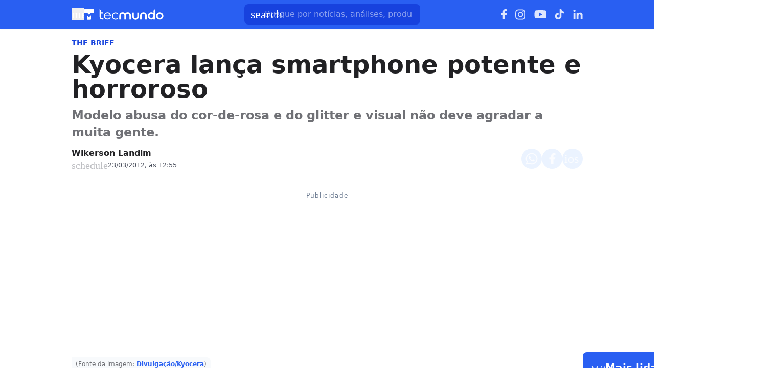

--- FILE ---
content_type: text/html; charset=utf-8
request_url: https://www.tecmundo.com.br/celular/21143-kyocera-lanca-smartphone-potente-e-horroroso.htm
body_size: 27115
content:
<!DOCTYPE html><html lang="pt-BR"><head><meta charSet="utf-8"/><meta name="viewport" content="width=device-width, initial-scale=1"/><style id="theme-css">:root, .tecmundo-page { --tecmundo-blue-100: rgb(235 243 255); --tecmundo-blue-200: rgb(204 224 255); --tecmundo-blue-300: rgb(173 203 255); --tecmundo-blue-400: rgb(138 177 255); --tecmundo-blue-50: rgb(245 250 255); --tecmundo-blue-500: rgb(97 144 255); --tecmundo-blue-600-def: rgb(40 95 241); --tecmundo-blue-700: rgb(0 72 240); --tecmundo-blue-800: rgb(0 61 184); --tecmundo-blue-900: rgb(0 49 133); --tecmundo-blue-950: rgb(0 37 92); --tecmundo-cyan-100: rgb(228 251 250); --tecmundo-cyan-200: rgb(201 248 245); --tecmundo-cyan-300: rgb(165 243 238); --tecmundo-cyan-400: rgb(125 237 230); --tecmundo-cyan-50: rgb(242 253 252); --tecmundo-cyan-500-def: rgb(77 231 220); --tecmundo-cyan-600: rgb(29 211 199); --tecmundo-cyan-700: rgb(25 184 174); --tecmundo-cyan-800: rgb(21 157 148); --tecmundo-cyan-900: rgb(15 112 106); --tecmundo-cyan-950: rgb(10 76 72); --tecmundo-gray-100: rgb(228 230 234); --tecmundo-gray-200: rgb(209 210 214); --tecmundo-gray-300: rgb(190 191 195); --tecmundo-gray-400: rgb(171 172 176); --tecmundo-gray-50: rgb(245 246 250); --tecmundo-gray-500: rgb(112 113 118); --tecmundo-gray-600: rgb(88 89 92); --tecmundo-gray-700: rgb(71 72 75); --tecmundo-gray-800: rgb(46 47 50); --tecmundo-gray-900: rgb(33 33 36); --tecmundo-gray-950: rgb(18 18 21); --border-radius-base: 8px; --border-radius-small: 6px; --background: var(--white-100); --primary: var(--tecmundo-blue-600-def); --secondary: var(--tecmundo-cyan-500-def); --fill-brand: var(--tecmundo-blue-600-def); --fill-strong: var(--tecmundo-gray-300); --fill-medium: var(--tecmundo-gray-200); --fill-soft: var(--tecmundo-gray-100); --fill-weak: var(--tecmundo-gray-50); --fill-on-primary-medium: var(--tecmundo-blue-300); --fill-on-primary-soft: var(--tecmundo-blue-400); --fill-on-primary-strong: var(--tecmundo-blue-200); --fill-on-primary-weak: var(--tecmundo-blue-500); --fill-on-secondary-medium: var(--tecmundo-cyan-900); --fill-on-secondary-soft: var(--tecmundo-cyan-800); --fill-on-secondary-strong: var(--tecmundo-cyan-950); --fill-on-secondary-weak: var(--tecmundo-cyan-700); --fill-primary-medium: var(--tecmundo-blue-300); --fill-primary-soft: var(--tecmundo-blue-200); --fill-primary-strong: var(--tecmundo-blue-500); --fill-primary-weak: var(--tecmundo-blue-100); --fill-secondary-medium: var(--tecmundo-cyan-400); --fill-secondary-soft: var(--tecmundo-cyan-200); --fill-secondary-strong: var(--tecmundo-cyan-500-def); --fill-secondary-weak: var(--tecmundo-cyan-100); --stroke-strong: var(--tecmundo-gray-500); --stroke-medium: var(--tecmundo-gray-300); --stroke-weak: var(--tecmundo-gray-200); --stroke-on-primary-medium: var(--tecmundo-blue-300); --stroke-on-primary-strong: var(--tecmundo-blue-100); --stroke-on-primary-weak: var(--tecmundo-blue-400); --stroke-on-secondary-medium: var(--tecmundo-cyan-900); --stroke-on-secondary-strong: var(--tecmundo-cyan-950); --stroke-on-secondary-weak: var(--tecmundo-cyan-800); --stroke-primary-medium: var(--tecmundo-blue-400); --stroke-primary-strong: var(--tecmundo-blue-600-def); --stroke-primary-weak: var(--tecmundo-blue-300); --stroke-secondary-strong: var(--tecmundo-cyan-800); --stroke-secondary-weak: var(--tecmundo-cyan-700); --text-strong: var(--tecmundo-gray-900); --text-medium: var(--tecmundo-gray-700); --text-weak: var(--tecmundo-gray-500); --text-on-primary-medium: var(--tecmundo-blue-50); --text-on-primary-strong: var(--white-100); --text-on-primary-weak: var(--tecmundo-blue-100); --text-on-secondary-medium: var(--black-80); --text-on-secondary-strong: var(--black-90); --text-on-secondary-weak: var(--black-70); --text-primary-medium: var(--tecmundo-blue-600-def); --text-primary-strong: var(--tecmundo-blue-800); --text-primary-weak: var(--tecmundo-blue-500); --text-secondary-strong: var(--black-90); --text-secondary-weak: var(--tecmundo-cyan-950); --link-background: var(--transparent); --link-background-hover: var(--fill-primary-weak); --link-color: var(--tecmundo-blue-600-def); --link-color-hover: var(--tecmundo-blue-700); }</style><link rel="preload" href="/img/logos/tecmundo__white.svg" as="image" fetchPriority="high"/><title>Kyocera lança smartphone potente e horroroso | Celular</title><meta name="description" content="Modelo abusa do cor-de-rosa e do glitter e visual não deve agradar a muita gente."/><link rel="canonical" href="https://www.tecmundo.com.br/celular/21143-kyocera-lanca-smartphone-potente-e-horroroso.htm"/><meta name="robots" content="index,follow,max-snippet:-1,max-image-preview:large,max-video-preview:-1"/><meta property="og:locale" content="pt_BR"/><meta property="og:type" content="article"/><meta property="og:title" content="Kyocera lança smartphone potente e horroroso"/><meta property="og:description" content="Modelo abusa do cor-de-rosa e do glitter e visual não deve agradar a muita gente."/><meta property="og:url" content="https://www.tecmundo.com.br/celular/21143-kyocera-lanca-smartphone-potente-e-horroroso.htm"/><meta property="og:site_name" content="TecMundo: Tudo sobre Tecnologia, Entretenimento, Ciência e Games"/><meta property="article:published_time" content="2012-03-23T15:55:54.027Z"/><meta property="article:author" content="Wikerson Landim"/><meta property="og:image" content="https://tm.ibxk.com.br/2012/3/materias/2114323155212.jpg?ims=1600x900/filters:format(jpg)"/><meta property="og:image:width" content="1280"/><meta property="og:image:height" content="605"/><meta property="og:image:type" content="image/jpg"/><meta property="twitter:title" content="Kyocera lança smartphone potente e horroroso"/><meta property="twitter:description" content="Modelo abusa do cor-de-rosa e do glitter e visual não deve agradar a muita gente."/><meta property="twitter:image" content="https://tm.ibxk.com.br/2012/3/materias/2114323155212.jpg?ims=1600x900/filters:format(jpg)"/><meta property="twitter:card" content="summary_large_image"/><meta property="twitter:site" content="@Tec_Mundo"/><meta name="next-head-count" content="25"/><meta http-equiv="Content-Language" content="pt-br"/><meta name="AUTHOR" content="TecMundo"/><meta name="COPYRIGHT" content="Copyright (c) Grupo NZN"/><meta name="RATING" content="GENERAL"/><meta name="theme-color" content="#295ff2"/><meta name="msapplication-TileColor" content="#ffffff"/><meta name="msapplication-TileImage" content="/favicons/favicon@144.png"/><meta name="google-signin-client_id" content="751803164508-rpnvktbdbog3j4503ode14edmbs04uia.apps.googleusercontent.com"/><meta name="adopt-website-id" content="86c4d5da-2821-4841-91e5-c806d25dc0fe"/><meta name="google-site-verification" content="3gEFztizK88TCscDlkhVw7nAN2hxjVFm5r1dQtxKgF4"/><meta name="lomadee" content="2324685"/><meta name="apple-mobile-web-app-capable" content="yes"/><meta name="mobile-web-app-capable" content="yes"/><meta name="apple-mobile-web-app-status-bar-style" content="default"/><meta name="apple-mobile-web-app-title" content="TecMundo"/><link rel="shortcut icon" href="https://tm.ibxk.com.br/tecmundo/favicon.ico"/><link rel="manifest" href="/manifest.json"/><link rel="icon" type="image/png" sizes="32x32" href="/favicons/favicon@32.png"/><link rel="icon" type="image/png" sizes="16x16" href="/favicons/favicon@16.png"/><link rel="apple-touch-icon" sizes="180x180" href="/favicons/favicon@180.png"/><link rel="apple-touch-icon" sizes="167x167" href="/favicons/favicon@167.png"/><link rel="apple-touch-icon" sizes="152x152" href="/favicons/favicon@152.png"/><link rel="apple-touch-icon" sizes="120x120" href="/favicons/favicon@120.png"/><link rel="preconnect" href="https://tm.ibxk.com.br" crossorigin="anonymous"/><link rel="preconnect" href="https://tm.jsuol.com.br"/><link rel="preconnect" href="http://tm.jsuol.com.br"/><link rel="preconnect" href="https://tm.uol.com.br"/><link rel="dns-prefetch" href="https://pagead2.googlesyndication.com"/><link rel="dns-prefetch" href="https://fonts.googleapis.com"/><link rel="dns-prefetch" href="https://tm.ibxk.com.br"/><link rel="dns-prefetch" href="https://tag.goadopt.io"/><link rel="dns-prefetch" href="https://tag.navdmp.com"/><link rel="dns-prefetch" href="https://tpc.googlesyndication.com"/><link rel="dns-prefetch" href="https://www.google-analytics.com"/><link rel="dns-prefetch" href="https://www.googletagmanager.com"/><link rel="dns-prefetch" href="https://www.googletagservices.com"/><link rel="dns-prefetch" href="https://securepubads.g.doubleclick.net"/><link rel="dns-prefetch" href="https://usr.navdmp.com"/><link rel="dns-prefetch" href="https://d.t.tailtarget.com"/><link rel="dns-prefetch" href="https://pagead2.googlesyndication.com"/><link rel="dns-prefetch" href="https://applets.ebxcdn.com"/><link rel="alternate" type="application/rss+xml" href="https://rss.tecmundo.com.br/feed"/><link rel="preload" href="/_next/static/media/f3598be354fd334e-s.p.woff2" as="font" type="font/woff2" crossorigin="anonymous" data-next-font="size-adjust"/><link rel="preload" href="/_next/static/media/de42cfb9a3b980ae-s.p.woff2" as="font" type="font/woff2" crossorigin="anonymous" data-next-font="size-adjust"/><script id="uol-script" data-nscript="beforeInteractive">
              (function () {
                window.universal_variable = window.universal_variable || {};
                window.universal_variable.dfp = window.universal_variable.dfp || {};
                window.uolads = window.uolad || [];

                //script para envio ao GA UOL o tipo do acesso (normal ou via refresh)
                var access_by_reload = 'nao'
                var access_data = performance?.getEntriesByType('navigation')[0]
                if(access_data && access_data.type == 'reload'){
                  access_by_reload = 'sim'
                }
                window.universal_variable.aud = window.universal_variable.aud || {};

                //ABTest videos GA UOL
                var slots = 10;
                var versionAB;
                var sendGaInfo = false;
                var path = window.location.pathname;
                var pathParts = path.split("/");
                var category = pathParts[1];
                if(category != 'voxel' && category != 'minha-serie' && category != 'produto' && category != 'ciencia' && category != 'mercado'){
                  sendGaInfo = true;
                }
                if (localStorage.getItem('version')) {
                  versionAB = localStorage.getItem('version');
                } else {
                  var random = Math.floor(Math.random() * slots);
                  versionAB = 'Slot ' + (random);
                  localStorage.setItem('version', versionAB);
                }
                var aBTestVideoResult = '';
                if (window.location.href.indexOf(".htm") > -1 && sendGaInfo) {
                  /*if(versionAB && (versionAB == 'Slot 0' || versionAB == 'Slot 1' || versionAB == 'Slot 2' || versionAB == 'Slot 3' || versionAB == 'Slot 4')) {
                    aBTestVideoResult = 'Membrana by ABTest';
                  }else if(versionAB && (versionAB == 'Slot 5' || versionAB == 'Slot 6' || versionAB == 'Slot 7' || versionAB == 'Slot 8' || versionAB == 'Slot 9')) {
                    aBTestVideoResult = 'Truvid by ABTest';
                  }*/
                  aBTestVideoResult = 'Truvid by ABTest';
                }
                window.universal_variable.aud.version = aBTestVideoResult

                window.universal_variable.aud.roomSource = access_by_reload
              })();
            </script><script id="navegg" type="text/javascript" data-nscript="beforeInteractive">
                (function(n, v, g) {
                  o = 'Navegg';
                  if (!n[o]) {
                    a = v.createElement('script');
                    a.src = g;
                    b = document.getElementsByTagName('script')[0];
                    b.parentNode.insertBefore(a, b);
                    n[o] = n[o] || function(parms) {
                      n[o].q = n[o].q || [];
                      n[o].q.push([this, parms])
                    };
                  }
                })
                (window, document, 'https://tag.navdmp.com/universal.min.js');
                window.naveggReady = window.naveggReady || [];
                window.nvg23902 = new Navegg({
                  acc: 23902
                });
              </script><link rel="preload" href="/_next/static/css/b03e654f8ab69e0f.css" as="style"/><link rel="stylesheet" href="/_next/static/css/b03e654f8ab69e0f.css" data-n-g=""/><link rel="preload" href="/_next/static/css/ef46db3751d8e999.css" as="style"/><link rel="stylesheet" href="/_next/static/css/ef46db3751d8e999.css" data-n-p=""/><link rel="preload" href="/_next/static/css/39ed7eb124bbc4bb.css" as="style"/><link rel="stylesheet" href="/_next/static/css/39ed7eb124bbc4bb.css" data-n-p=""/><link rel="preload" href="/_next/static/css/16593904c45c022d.css" as="style"/><link rel="stylesheet" href="/_next/static/css/16593904c45c022d.css" data-n-p=""/><link rel="preload" href="/_next/static/css/28cddf81f9bb3e7a.css" as="style"/><link rel="stylesheet" href="/_next/static/css/28cddf81f9bb3e7a.css" data-n-p=""/><link rel="preload" href="/_next/static/css/eb5d191d0ce8ce53.css" as="style"/><link rel="stylesheet" href="/_next/static/css/eb5d191d0ce8ce53.css"/><link rel="preload" href="/_next/static/css/746b3c1497f60b91.css" as="style"/><link rel="stylesheet" href="/_next/static/css/746b3c1497f60b91.css"/><link rel="preload" href="/_next/static/css/f86f1a0f39e78195.css" as="style"/><link rel="stylesheet" href="/_next/static/css/f86f1a0f39e78195.css"/><link rel="preload" href="/_next/static/css/f6c6d77cddd5db17.css" as="style"/><link rel="stylesheet" href="/_next/static/css/f6c6d77cddd5db17.css"/><noscript data-n-css=""></noscript><script defer="" nomodule="" src="/_next/static/chunks/polyfills-c67a75d1b6f99dc8.js"></script><script id="uoltm" src="https://tm.jsuol.com.br/uoltm.js?id=quheq9" async="" data-nscript="beforeInteractive"></script><script defer="" src="/_next/static/chunks/5635.d568cbb51d7f77a8.js"></script><script defer="" src="/_next/static/chunks/8777.4d558bd502b3029e.js"></script><script defer="" src="/_next/static/chunks/6944.ce4fe32f7a01754e.js"></script><script defer="" src="/_next/static/chunks/9227.ca8ad2ddb1d8c29b.js"></script><script defer="" src="/_next/static/chunks/3800.093c432981097790.js"></script><script defer="" src="/_next/static/chunks/1343.4d18a4527ecb7eab.js"></script><script defer="" src="/_next/static/chunks/4110.c0b50541d02d23eb.js"></script><script defer="" src="/_next/static/chunks/4484.d48086d86a473df1.js"></script><script src="/_next/static/chunks/webpack-33ebec64fe5ae643.js" defer=""></script><script src="/_next/static/chunks/main-1e0ff7a75b179efc.js" defer=""></script><script src="/_next/static/chunks/pages/_app-52060053deccef34.js" defer=""></script><script src="/_next/static/chunks/9043-4451e8fa6a802226.js" defer=""></script><script src="/_next/static/chunks/6695-e91a744bcdd124a0.js" defer=""></script><script src="/_next/static/chunks/2722-aa275be8fe27b116.js" defer=""></script><script src="/_next/static/chunks/8189-bd9ed0d5a9d93673.js" defer=""></script><script src="/_next/static/chunks/pages/%5Bcategory%5D/%5Bslug%5D-9352bdbbcbf045ec.js" defer=""></script><script src="/_next/static/JEZ_CLWUwoQZx1gbfGspC/_buildManifest.js" defer=""></script><script src="/_next/static/JEZ_CLWUwoQZx1gbfGspC/_ssgManifest.js" defer=""></script></head><body><noscript><iframe src="https://www.googletagmanager.com/ns.html?id=GTM-5L32PDBW" height="0" width="0" style="display:none;visibility:hidden"></iframe></noscript><div id="__next"><main class="content-area
        tecmundo-page __variable_8f38c6 __variable_8a8bb0 font-sans w-full"><header class="header__3pJOAi bg-theme-fill-brand-base tecmundo"><div class="container mx-auto flex flex-wrap items-center justify-between w-full px-4 h-[56px]"><div class="flex items-center max-h-7 space-x-2"><div class="flex items-center gap-4"><button type="button" class="inline-flex cursor-pointer h-6 w-6 justify-center btn-open-menu" aria-label="Abrir menu de navegação" aria-haspopup="dialog"><span class="material-symbols-rounded icon  size-24__1vv4mF " style="color:#FFF">menu</span></button><a href="https://www.tecmundo.com.br/" aria-label="Logo TecMundo" title="TecMundo: Tudo sobre Tecnologia, Entretenimento, Ciência e Games"><img alt="Logo TecMundo" fetchPriority="high" width="145" height="28" decoding="async" data-nimg="1" class="w-auto h-auto max-w-[156px] max-h-[28px]" style="color:transparent" src="/img/logos/tecmundo__white.svg"/></a></div></div><div class="relative max-w-full hidden sm:flex"><input type="text" name="q" placeholder="Busque por notícias, análises, produtos..." aria-label="TecMundoButtonSearch" autoComplete="off" id="searchMenuInput" class="w-full md:w-[344px] pl-10 px-4 py-2 outline-none text-base font-normal text-default-white rounded-lg bg-theme-fill-brand-dark placeholder:text-theme-typography-label-text-over-brand outline-1 outline-offset-0 hover:outline-theme-fill-brand-light focus:outline-[3px] focus:outline-theme-fill-brand-light transition-all border-none"/><label class="cursor-pointer"><div class="absolute left-3 flex items-center" style="top:50%;transform:translateY(-50%)"><span class="material-symbols-rounded icon  size-24__1vv4mF " style="color:#fff">search</span></div></label></div><div class="flex items-center gap-4"><div class="hidden items-center space-x-4 sm:flex"><a href="https://www.facebook.com/tecmundo/?locale=pt_BR" aria-label="Ícone do Facebook" target="_blank" rel="noreferrer"><img alt="Ícone do Facebook" loading="lazy" width="12" height="20" decoding="async" data-nimg="1" class="opacity-85 hover:opacity-100 transition-opacity" style="color:transparent" src="/img/logos/facebook__white.svg"/></a><a href="https://www.instagram.com/tecmundo/?hl=en" aria-label="Ícone do Instagram" target="_blank" rel="noreferrer"><img alt="Ícone do Instagram" loading="lazy" width="21" height="21" decoding="async" data-nimg="1" class="opacity-85 hover:opacity-100 transition-opacity" style="color:transparent" src="/img/logos/instagram__white.svg"/></a><a href="https://www.youtube.com/@tecmundo?sub_confirmation=1" aria-label="Ícone do YouTube" target="_blank" rel="noreferrer"><img alt="Ícone do YouTube" loading="lazy" width="24" height="16" decoding="async" data-nimg="1" class="opacity-85 hover:opacity-100 transition-opacity" style="color:transparent" src="/img/logos/youtube__white.svg"/></a><a href="https://www.tiktok.com/@tecmundo?lang=en" aria-label="Ícone do TikTok" target="_blank" rel="noreferrer"><img alt="Ícone do TikTok" loading="lazy" width="20" height="24" decoding="async" data-nimg="1" class="opacity-85 hover:opacity-100 transition-opacity" style="color:transparent" src="/img/logos/tiktok__white.svg"/></a><a href="https://www.linkedin.com/company/tecmundo" aria-label="Ícone do LinkedIn" target="_blank" rel="noreferrer"><img alt="Ícone do LinkedIn" loading="lazy" width="19" height="19" decoding="async" data-nimg="1" class="opacity-85 hover:opacity-100 transition-opacity" style="color:transparent" src="/img/logos/linkedin__white.svg"/></a></div></div></div></header><script type="application/ld+json">{"@context":"https://schema.org","@graph":[{"@type":"NewsArticle","@id":"https://www.tecmundo.com.br/celular/21143-kyocera-lanca-smartphone-potente-e-horroroso.htm","mainEntityOfPage":{"@type":"WebPage","@id":"https://www.tecmundo.com.br/celular/21143-kyocera-lanca-smartphone-potente-e-horroroso.htm"},"headline":"Kyocera lança smartphone potente e horroroso","alternativeHeadline":"Modelo abusa do cor-de-rosa e do glitter e visual não deve agradar a muita gente.","url":"https://www.tecmundo.com.br/celular/21143-kyocera-lanca-smartphone-potente-e-horroroso.htm","articleBody":" (Fonte da imagem: Divulga&ccedil;&atilde;o/Kyocera)\r\nA Kyocera apresentou nesta semana um novo modelo de smartphone que impressiona pelas configura&ccedil;&otilde;es, mas decepciona muito pelo visual. Trata-se do Honey Bee SoftBank 101, um produto cor-de-rosa, repleto de glitter, em uma carca&ccedil;a de pl&aacute;stico transparente e que conta com bot&otilde;es desenhados de forma nada atraente. O modelo roda um Android 2.3, personalizado com abelhinhas.\r\nEmbora n&atilde;o seja nada bonito, se o aparelho fosse voltado para o p&uacute;blico infantil voc&ecirc; at&eacute; poderia dar um desconto. Entretanto, o hardware potente mostra exatamente o contr&aacute;rio. O Honey Bee tem processador dual-core de 1,2 GHz (ARM Cortex A9), chip gr&aacute;fico SGX543MP (id&ecirc;ntico ao do iPhone 4S) e 512 MB de RAM.\r\nA tela LCD &eacute; de 3,5 polegadas e tem resolu&ccedil;&atilde;o de 800x400 pixels. O aparelho conta com duas c&acirc;meras: uma traseira, de 5 megapixels, e uma frontal, de 2 megapixels. Outros pontos positivos s&atilde;o a espessura e o peso: 13,4 mil&iacute;metros e 135 gramas, respectivamente. O aparelho ser&aacute; vendido apenas no Jap&atilde;o.","datePublished":"2012-03-23T15:55:54.027Z","dateModified":"2012-03-23T15:55:54.027Z","inLanguage":"pt-BR","image":[{"@type":"ImageObject","url":null,"width":1200,"height":675},{"@type":"ImageObject","url":null,"width":1200,"height":900},{"@type":"ImageObject","url":null,"width":1200,"height":1200}],"author":{"@type":"Person","name":"Wikerson Landim","jobTitle":"","description":"","url":"https://www.tecmundo.com.br/autor/wikerson-landim","sameAs":[]},"publisher":{"@id":"http://www.tecmundo.com.br#organization"}},{"@type":"SearchAction","target":"https://www.tecmundo.com.br/busca/{search_term_string}","query-input":"required name=search_term_string"}]}</script><div id="container-area" class="container mx-auto px-0 text-l min-h-screen relative main_area__fYsZe1"><div class="grid grid-cols-1 bg-white md:p-4"><main><div class="w-full px-4 md:px-0 pt-4 md:pt-0"><div class="relative w-full flex gap-6 justify-end"><div class="fixed inset-x-0 top-0 z-[20] transition-all duration-300
          animate-moveOutTop
        " style="background:#285FF1;visibility:hidden"><div class="container mx-auto px-4 flex justify-between items-center h-[57px]"><p class="text-white font-semibold line-clamp-1">Kyocera lança smartphone potente e horroroso</p><div class="flex items-center justify-end p-1"></div></div></div></div><a href="/mercado" class="kicker__zW4eZB simple__2IxIU0 !text-sm uppercase font-bold w-fit h-fit" style="color:#1844DD;background-color:#EEF5FF">The BRIEF</a><h1 class="text-3xl md:text-5xl mb-3 font-extrabold article-title__L4xzwv">Kyocera lança smartphone potente e horroroso</h1><p class="text-lg/[1.3] md:text-2xl/[1.4] font-semibold my-3 article-call-text__hiea21">Modelo abusa do cor-de-rosa e do glitter e visual não deve agradar a muita gente.</p><div class="text-sm pb-6 sm:mb-0 text-light-color-text-strong flex flex-col md:flex-row items-start md:items-center gap-3 md:gap-5"><div class="flex flex-col md:flex-row md:items-center justify-between w-full gap-2"><div class="flex items-start gap-2 w-full md:w-auto"><div class="flex flex-col justify-center"><div class="leading-none"><div class="flex flex-col w-fit"><a href="/autor/wikerson-landim" class="author_name__CKsKud
                    font-semibold text-base line-clamp-1 md:line-clamp-none tecmundo__d9y5IE
                  ">Wikerson Landim</a></div></div><div class="flex gap-0.5 md:gap-2.5 text-[#464B59] mt-[2px] flex-wrap text-[13px]"><p class="flex items-center gap-1"><span class="material-symbols-rounded icon  size-20__kQncZi " style="color:var(--stroke-medium)">schedule</span>23/03/2012, às 12:55</p></div></div></div><div class="flex flex-shrink-0 gap-2 mt-3 md:mt-0"><button class="button__Y5pfF9 tecmundo__wLJWm3" style="color:#0048F0;border:none" aria-label="Botão de compartilhamento"><img alt="WhatsApp" loading="lazy" width="24" height="24" decoding="async" data-nimg="1" class="opacity-80 hover:opacity-100 transition-opacity" style="color:transparent" src="/img/logos/whatsapp__white.svg"/></button><button class="button__Y5pfF9 tecmundo__wLJWm3" style="color:#0048F0;border:none" aria-label="Botão de compartilhamento"><img alt="Facebook" loading="lazy" width="13" height="24" decoding="async" data-nimg="1" class="opacity-80 hover:opacity-100 transition-opacity" style="color:transparent" src="/img/logos/facebook__white.svg"/></button><button class="button__Y5pfF9 tecmundo__wLJWm3" style="color:#0048F0;border:none" aria-label="Botão de compartilhamento"><span class="material-symbols-rounded icon  size-24__1vv4mF opacity-80 hover:opacity-100 transition-opacity" style="color:#fff">ios_share</span></button></div></div></div></div><div class="container_ads_placeholder__QmsBEw hmeio" data-label="Publicidade"><div></div></div><div class="flex flex-col md:flex-row md:mt-4 gap-6 mb-6"><div class="the-content__kjUb3x lg:w-[596px]"><div id="main-content" class="article-main-text__pBuYkV main_text"><p><span class="img-fc"><img src="https://tm.ibxk.com.br/2012/3/materias/89906956823154445.jpg?ims=400x0/filters:quality(70)" srcSet="https://tm.ibxk.com.br/2012/3/materias/89906956823154445.jpg?ims=400x0/filters:quality(70) 1x, https://tm.ibxk.com.br/2012/3/materias/89906956823154445.jpg?ims=600x0/filters:quality(70) 1.5x, https://tm.ibxk.com.br/2012/3/materias/89906956823154445.jpg?ims=800x0/filters:quality(70) 2x, https://tm.ibxk.com.br/2012/3/materias/89906956823154445.jpg?ims=1200x0/filters:quality(70) 3x" sizes="100vw" width="400" height="300" alt="" class="smart_image__PKE6WZ w-full h-auto" loading="lazy" fetchPriority="auto" style="--aspect-ratio:auto"/><span class="desc"> (Fonte da imagem: <a href="http://www.kyocera.com" target="_blank">Divulgação/Kyocera</a>)</span></span></p>
<p>A Kyocera apresentou nesta semana um novo modelo de smartphone que impressiona pelas configurações, mas decepciona muito pelo visual. Trata-se do Honey Bee SoftBank 101, um produto cor-de-rosa, repleto de glitter, em uma carcaça de plástico transparente e que conta com botões desenhados de forma nada atraente. O modelo roda um Android 2.3, personalizado com abelhinhas.</p><div class="ads-video-player__v4MxJA"><div class="container flex gap-2 items-center justify-start mb-4 border-t border-weak pt-3"><span class="material-symbols-rounded icon  size-24__1vv4mF text-[var(--stroke-primary-strong)]">smart_display</span><h2 class="!text-lg text-strong !font-semibold !m-0">Nossos vídeos em destaque</h2></div><div class="video-slot__nEGdYk"></div></div>
<p>Embora não seja nada bonito, se o aparelho fosse voltado para o público infantil você até poderia dar um desconto. Entretanto, o hardware potente mostra exatamente o contrário. O Honey Bee tem processador dual-core de 1,2 GHz (ARM Cortex A9), chip gráfico SGX543MP (idêntico ao do iPhone 4S) e 512 MB de RAM.</p>
<p>A tela LCD é de 3,5 polegadas e tem resolução de 800x400 pixels. O aparelho conta com duas câmeras: uma traseira, de 5 megapixels, e uma frontal, de 2 megapixels. Outros pontos positivos são a espessura e o peso: 13,4 milímetros e 135 gramas, respectivamente. O aparelho será vendido apenas no Japão.</p><div class="container_ads_placeholder__QmsBEw hmeio hidden-desktop" data-label="Publicidade"><div></div></div></div><div class="article-footer flex flex-col gap-6"><hr/><div class="article-tags-and-sources__cfeCjS"><ul class="article-tags__UnoBeX"><li class="button-link__5Wqubh"><a href="/tags/produtos" rel="noreferrer" class="button__haSVt6 tecmundo__v0MBNA default__GiOFHN tag__ib7OYD  flex items-center justify-center gap-1 w-full" aria-label="Clique para ir para Produtos"><span class="material-symbols-rounded icon  size-20__kQncZi " style="color:var(--stroke-primary-medium)">tag</span><span class="button-label__MnrHpf">Produtos</span></a></li><li class="button-link__5Wqubh"><a href="/tags/celular" rel="noreferrer" class="button__haSVt6 tecmundo__v0MBNA default__GiOFHN tag__ib7OYD  flex items-center justify-center gap-1 w-full" aria-label="Clique para ir para Celular"><span class="material-symbols-rounded icon  size-20__kQncZi " style="color:var(--stroke-primary-medium)">tag</span><span class="button-label__MnrHpf">Celular</span></a></li><li class="button-link__5Wqubh"><a href="/tags/empresas-e-instituicoes" rel="noreferrer" class="button__haSVt6 tecmundo__v0MBNA default__GiOFHN tag__ib7OYD  flex items-center justify-center gap-1 w-full" aria-label="Clique para ir para Empresas e instituições"><span class="material-symbols-rounded icon  size-20__kQncZi " style="color:var(--stroke-primary-medium)">tag</span><span class="button-label__MnrHpf">Empresas e instituições</span></a></li><li class="button-link__5Wqubh"><a href="/tags/kyocera" rel="noreferrer" class="button__haSVt6 tecmundo__v0MBNA default__GiOFHN tag__ib7OYD  flex items-center justify-center gap-1 w-full" aria-label="Clique para ir para Kyocera"><span class="material-symbols-rounded icon  size-20__kQncZi " style="color:var(--stroke-primary-medium)">tag</span><span class="button-label__MnrHpf">Kyocera</span></a></li></ul></div><div class="article-footer--author infos"><hr class="mb-4"/><div class="flex items-center gap-2"><div class="flex flex-col w-fit"><a href="/autor/wikerson-landim" class="author_name__CKsKud
                    font-semibold text-base line-clamp-1 md:line-clamp-none tecmundo__d9y5IE
                  ">Wikerson Landim</a></div></div></div><div><div data-type="_mgwidget" data-widget-id="1919872"></div></div><section class="special_offers__X1IuEK w-full layout_compact__D3xm5G "><div class="flex justify-between items-start relative "><div class="flex items-start md:items-start gap-1 md:mx-0  "><div class="w-8 h-8 flex items-center justify-center"><span class="material-symbols-rounded icon  size-32__5vWpd7 " style="color:#295FF2">local_mall</span></div><div class="flex gap-1 sm:items-baseline sm:gap-2 flex-wrap flex-col"><h2 class="text-xl text-[var(--text-strong)] font-semibold">Ofertas TecMundo</h2><span class="text-sm text-[var(--text-weak)] font-normal">Atualizado há 2 semanas</span></div></div><div class="hidden md:block"><div class="hidden md:block arrows-area mx-4"><button class="bg-[#B3B3B3] bg-opacity-0.8 rounded-full size-6 inline-flex cursor-pointer items-center justify-center pr-[2px] pb-[1px] custom_btn_prev arrow mr-3 [.swiper-button-disabled]:bg-opacity-30" aria-label="Botão de navegação para a esquerda"><span class="material-symbols-rounded icon  size-20__kQncZi " style="color:#FFF">keyboard_arrow_left</span></button><button class="bg-[#B3B3B3] bg-opacity-0.8 rounded-full size-6 inline-flex cursor-pointer items-center justify-center pl-[2px] pb-[1px] custom_btn_next arrow" aria-label="Botão de navegação para a direita"><span class="material-symbols-rounded icon  size-20__kQncZi " style="color:#FFF">keyboard_arrow_right</span></button></div></div></div><div class="flex overflow-x-auto py-4 slim-scrollbar whitespace-nowrap -mr-4 md:mr-0"><button class="
        button_control__ao20QB 
        guia-de-compras__uGz62Y 
        selected__nCEVHC
      ">Todas</button><button class="
        button_control__ao20QB 
        guia-de-compras__uGz62Y 
        default__nR5VCN
      ">Eletro</button><button class="
        button_control__ao20QB 
        guia-de-compras__uGz62Y 
        default__nR5VCN
      ">Áudio</button><button class="
        button_control__ao20QB 
        guia-de-compras__uGz62Y 
        default__nR5VCN
      ">Softwares</button><button class="
        button_control__ao20QB 
        guia-de-compras__uGz62Y 
        default__nR5VCN
      ">Gamer</button><button class="
        button_control__ao20QB 
        guia-de-compras__uGz62Y 
        default__nR5VCN
      ">Celulares</button><button class="
        button_control__ao20QB 
        guia-de-compras__uGz62Y 
        default__nR5VCN
      ">Informática</button></div><div class="hidden md:block "><div class="swiper my-4"><div class="swiper-wrapper"><div class="swiper-slide" style="width:280px"><a href="https://amzn.to/45msATZ" target="_blank" title="Air Fryer EOS Family Chef Gourmet, 8L" rel="noopener noreferrer" class="offer_card__Um3r1K pt-6 md:py-0 flex-row md:flex-col gap-4 md:gap-0 flex-shrink-0 w-[280px] "><img alt="Air Fryer EOS Family Chef Gourmet, 8L" loading="lazy" width="280" height="186" decoding="async" data-nimg="1" class="object-contain image_product__PpYOiD " style="color:transparent" src="https://tm.ibxk.com.br/2026/01/07/air_fryer_eos_7f3ddaffd4.jpg?ims=fit-in/280x186/filters:quality(70)"/><div class="flex flex-col flex-1"><div class="flex items-center justify-stretch gap-1 mt-2 mb-1 h-6"><span class="text-xs text-white bg-[#285FF1] font-bold w-fit rounded-full px-2 py-1">32% off</span><p class="font-semibold text-sm text-[#285FF1]">Espaçosa!</p></div><h3 class="font-semibold text-base line-clamp-2 text-[#1E222F]">Air Fryer EOS Family Chef Gourmet, 8L</h3><p class="text-xl font-bold text-[#34A94A] mt-2">R$ 217,00</p><div class="flex items-center gap-1 mt-2 text-xs text-gray-500 w-full md:border-none md:pb-0"><span>Eletro</span> <span>•</span><span>amazon.com.br</span><span class="material-symbols-rounded icon is-fill__3gW3Gz size-20__kQncZi " style="color:#BEBFC3">new_releases</span></div></div></a></div><div class="swiper-slide" style="width:280px"><a href="https://tidd.ly/4blo0sE" target="_blank" title="Soundbar Samsung HW-B400F/ZD 2.0 Canais " rel="noopener noreferrer" class="offer_card__Um3r1K pt-6 md:py-0 flex-row md:flex-col gap-4 md:gap-0 flex-shrink-0 w-[280px] "><img alt="Soundbar Samsung HW-B400F/ZD 2.0 Canais " loading="lazy" width="280" height="186" decoding="async" data-nimg="1" class="object-contain image_product__PpYOiD " style="color:transparent" src="https://tm.ibxk.com.br/2026/01/06/soundbar_samsung2_0b2f91d486.jpg?ims=fit-in/280x186/filters:quality(70)"/><div class="flex flex-col flex-1"><div class="flex items-center justify-stretch gap-1 mt-2 mb-1 h-6"><span class="text-xs text-white bg-[#285FF1] font-bold w-fit rounded-full px-2 py-1">27% off</span><p class="font-semibold text-sm text-[#285FF1]">Oferta!</p></div><h3 class="font-semibold text-base line-clamp-2 text-[#1E222F]">Soundbar Samsung HW-B400F/ZD 2.0 Canais </h3><p class="text-xl font-bold text-[#34A94A] mt-2">R$ 629,00</p><div class="flex items-center gap-1 mt-2 text-xs text-gray-500 w-full md:border-none md:pb-0"><span>Áudio</span> <span>•</span><span>casasbahia.com.br</span><span class="material-symbols-rounded icon is-fill__3gW3Gz size-20__kQncZi " style="color:#BEBFC3">new_releases</span></div></div></a></div><div class="swiper-slide" style="width:280px"><a href="https://divulgador.magalu.com/-Ro5WRe2" target="_blank" title="Caixa de Som Bluetooth JBL Flip Essential 2" rel="noopener noreferrer" class="offer_card__Um3r1K pt-6 md:py-0 flex-row md:flex-col gap-4 md:gap-0 flex-shrink-0 w-[280px] "><img alt="Caixa de Som Bluetooth JBL Flip Essential 2" loading="lazy" width="280" height="186" decoding="async" data-nimg="1" class="object-contain image_product__PpYOiD " style="color:transparent" src="https://tm.ibxk.com.br/2026/01/05/Caixa_de_Som_Bluetooth_JBL_FLIP_ESSENTIAL_2_39c27c3592.jpg?ims=fit-in/280x186/filters:quality(70)"/><div class="flex flex-col flex-1"><div class="flex items-center justify-stretch gap-1 mt-2 mb-1 h-6"><span class="text-xs text-white bg-[#285FF1] font-bold w-fit rounded-full px-2 py-1">21% off</span><p class="font-semibold text-sm text-[#285FF1]">Imperdível!</p></div><h3 class="font-semibold text-base line-clamp-2 text-[#1E222F]">Caixa de Som Bluetooth JBL Flip Essential 2</h3><p class="text-xl font-bold text-[#34A94A] mt-2">R$ 494,10</p><div class="flex items-center gap-1 mt-2 text-xs text-gray-500 w-full md:border-none md:pb-0"><span>Áudio</span> <span>•</span><span>magazineluiza.com.br</span><span class="material-symbols-rounded icon is-fill__3gW3Gz size-20__kQncZi " style="color:#BEBFC3">new_releases</span></div></div></a></div><div class="swiper-slide" style="width:280px"><a href="https://amzn.to/4jnKStA" target="_blank" title="Headphone Bluetooth TAA4216BK/00" rel="noopener noreferrer" class="offer_card__Um3r1K pt-6 md:py-0 flex-row md:flex-col gap-4 md:gap-0 flex-shrink-0 w-[280px] "><img alt="Headphone Bluetooth TAA4216BK/00" loading="lazy" width="280" height="186" decoding="async" data-nimg="1" class="object-contain image_product__PpYOiD " style="color:transparent" src="https://tm.ibxk.com.br/2026/01/05/headphone_philips_34f28c8ddc.jpg?ims=fit-in/280x186/filters:quality(70)"/><div class="flex flex-col flex-1"><div class="flex items-center justify-stretch gap-1 mt-2 mb-1 h-6"><span class="text-xs text-white bg-[#285FF1] font-bold w-fit rounded-full px-2 py-1">54% off</span><p class="font-semibold text-sm text-[#285FF1]">Oportunidade!</p></div><h3 class="font-semibold text-base line-clamp-2 text-[#1E222F]">Headphone Bluetooth TAA4216BK/00</h3><p class="text-xl font-bold text-[#34A94A] mt-2">R$ 184,00</p><div class="flex items-center gap-1 mt-2 text-xs text-gray-500 w-full md:border-none md:pb-0"><span>Áudio</span> <span>•</span><span>amazon.com.br</span><span class="material-symbols-rounded icon is-fill__3gW3Gz size-20__kQncZi " style="color:#BEBFC3">new_releases</span></div></div></a></div><div class="swiper-slide" style="width:280px"><a href="https://s.shopee.com.br/3qGcjCmPll" target="_blank" title="Liquidificador Mondial L‑99" rel="noopener noreferrer" class="offer_card__Um3r1K pt-6 md:py-0 flex-row md:flex-col gap-4 md:gap-0 flex-shrink-0 w-[280px] "><img alt="Liquidificador Mondial L‑99" loading="lazy" width="280" height="186" decoding="async" data-nimg="1" class="object-contain image_product__PpYOiD " style="color:transparent" src="https://tm.ibxk.com.br/2026/01/05/br_11134207_7r98o_mc83lzgskp284e_155dceeeaf.jpg?ims=fit-in/280x186/filters:quality(70)"/><div class="flex flex-col flex-1"><div class="flex items-center justify-stretch gap-1 mt-2 mb-1 h-6"><span class="text-xs text-white bg-[#285FF1] font-bold w-fit rounded-full px-2 py-1">42% off</span><p class="font-semibold text-sm text-[#285FF1]">Oferta!</p></div><h3 class="font-semibold text-base line-clamp-2 text-[#1E222F]">Liquidificador Mondial L‑99</h3><p class="text-xl font-bold text-[#34A94A] mt-2">R$ 99,99</p><div class="flex items-center gap-1 mt-2 text-xs text-gray-500 w-full md:border-none md:pb-0"><span>Eletro</span> <span>•</span><span>shopee.com.br</span><span class="material-symbols-rounded icon is-fill__3gW3Gz size-20__kQncZi " style="color:#BEBFC3">new_releases</span></div></div></a></div><div class="swiper-slide" style="width:280px"><a href="https://br.norton.com/?irgwc=1&amp;afsrc=1&amp;clickid=yZOxInVEXxycRyvzQsyGxQM4UkpQRYWubVMkWc0&amp;adid=275243&amp;IRID=1244036&amp;source=ir&amp;sharedid=&amp;sid=&amp;ir_partnerid=1244036&amp;ir_adid=275243&amp;ir_campaignid=4405" target="_blank" title="Norton VPN" rel="noopener noreferrer" class="offer_card__Um3r1K pt-6 md:py-0 flex-row md:flex-col gap-4 md:gap-0 flex-shrink-0 w-[280px] "><img alt="Norton VPN" loading="lazy" width="280" height="186" decoding="async" data-nimg="1" class="object-contain image_product__PpYOiD " style="color:transparent" src="https://tm.ibxk.com.br/2025/12/19/undefined_5405ce474f.png?ims=fit-in/280x186/filters:quality(70)"/><div class="flex flex-col flex-1"><div class="flex items-center justify-stretch gap-1 mt-2 mb-1 h-6"><span class="text-xs text-white bg-[#285FF1] font-bold w-fit rounded-full px-2 py-1">38% off</span><p class="font-semibold text-sm text-[#285FF1]">Teste grátis!</p></div><h3 class="font-semibold text-base line-clamp-2 text-[#1E222F]">Norton VPN</h3><p class="text-xl font-bold text-[#34A94A] mt-2">R$ 49,00</p><div class="flex items-center gap-1 mt-2 text-xs text-gray-500 w-full md:border-none md:pb-0"><span>Softwares</span> <span>•</span><span>br.norton.com</span><span class="material-symbols-rounded icon is-fill__3gW3Gz size-20__kQncZi " style="color:#BEBFC3">new_releases</span></div></div></a></div><div class="swiper-slide" style="width:280px"><a href="/guia-de-compras" title="Ir para: Confira todas as ofertas" class="cta_card__dZ3RoO"><span class="material-symbols-rounded icon is-fill__3gW3Gz size-32__5vWpd7 " style="color:#4DE7DC">local_mall</span><h3 class="text-xl font-semibold">Guia de Compras TecMundo</h3><p class="text-sm">As melhores promoções e cupons para sua próxima compra!</p><span class="bg-[#EBF3FF] h-[36px] flex items-center rounded-lg min-w-[32px] text-xs text-[#003DB8] px-3 mt-6 font-semibold">Confira todas as ofertas</span></a></div></div></div></div><div class="md:hidden "><div class="swiper pb-4 !-mr-4 sm:mt-4"><div class="swiper-wrapper"><div class="swiper-slide" style="width:280px"><a href="https://amzn.to/45msATZ" target="_blank" title="Air Fryer EOS Family Chef Gourmet, 8L" rel="noopener noreferrer" class="offer_card__Um3r1K pt-6 md:py-0 flex-row md:flex-col gap-4 md:gap-0 flex-shrink-0 w-[280px] "><img alt="Air Fryer EOS Family Chef Gourmet, 8L" loading="lazy" width="280" height="186" decoding="async" data-nimg="1" class="object-contain image_product__PpYOiD " style="color:transparent" src="https://tm.ibxk.com.br/2026/01/07/air_fryer_eos_7f3ddaffd4.jpg?ims=fit-in/280x186/filters:quality(70)"/><div class="flex flex-col flex-1"><div class="flex items-center justify-stretch gap-1 mt-2 mb-1 h-6"><span class="text-xs text-white bg-[#285FF1] font-bold w-fit rounded-full px-2 py-1">32% off</span><p class="font-semibold text-sm text-[#285FF1]">Espaçosa!</p></div><h3 class="font-semibold text-base line-clamp-2 text-[#1E222F]">Air Fryer EOS Family Chef Gourmet, 8L</h3><p class="text-xl font-bold text-[#34A94A] mt-2">R$ 217,00</p><div class="flex items-center gap-1 mt-2 text-xs text-gray-500 w-full md:border-none md:pb-0"><span>Eletro</span> <span>•</span><span>amazon.com.br</span><span class="material-symbols-rounded icon is-fill__3gW3Gz size-20__kQncZi " style="color:#BEBFC3">new_releases</span></div></div></a></div><div class="swiper-slide" style="width:280px"><a href="https://tidd.ly/4blo0sE" target="_blank" title="Soundbar Samsung HW-B400F/ZD 2.0 Canais " rel="noopener noreferrer" class="offer_card__Um3r1K pt-6 md:py-0 flex-row md:flex-col gap-4 md:gap-0 flex-shrink-0 w-[280px] "><img alt="Soundbar Samsung HW-B400F/ZD 2.0 Canais " loading="lazy" width="280" height="186" decoding="async" data-nimg="1" class="object-contain image_product__PpYOiD " style="color:transparent" src="https://tm.ibxk.com.br/2026/01/06/soundbar_samsung2_0b2f91d486.jpg?ims=fit-in/280x186/filters:quality(70)"/><div class="flex flex-col flex-1"><div class="flex items-center justify-stretch gap-1 mt-2 mb-1 h-6"><span class="text-xs text-white bg-[#285FF1] font-bold w-fit rounded-full px-2 py-1">27% off</span><p class="font-semibold text-sm text-[#285FF1]">Oferta!</p></div><h3 class="font-semibold text-base line-clamp-2 text-[#1E222F]">Soundbar Samsung HW-B400F/ZD 2.0 Canais </h3><p class="text-xl font-bold text-[#34A94A] mt-2">R$ 629,00</p><div class="flex items-center gap-1 mt-2 text-xs text-gray-500 w-full md:border-none md:pb-0"><span>Áudio</span> <span>•</span><span>casasbahia.com.br</span><span class="material-symbols-rounded icon is-fill__3gW3Gz size-20__kQncZi " style="color:#BEBFC3">new_releases</span></div></div></a></div><div class="swiper-slide" style="width:280px"><a href="https://divulgador.magalu.com/-Ro5WRe2" target="_blank" title="Caixa de Som Bluetooth JBL Flip Essential 2" rel="noopener noreferrer" class="offer_card__Um3r1K pt-6 md:py-0 flex-row md:flex-col gap-4 md:gap-0 flex-shrink-0 w-[280px] "><img alt="Caixa de Som Bluetooth JBL Flip Essential 2" loading="lazy" width="280" height="186" decoding="async" data-nimg="1" class="object-contain image_product__PpYOiD " style="color:transparent" src="https://tm.ibxk.com.br/2026/01/05/Caixa_de_Som_Bluetooth_JBL_FLIP_ESSENTIAL_2_39c27c3592.jpg?ims=fit-in/280x186/filters:quality(70)"/><div class="flex flex-col flex-1"><div class="flex items-center justify-stretch gap-1 mt-2 mb-1 h-6"><span class="text-xs text-white bg-[#285FF1] font-bold w-fit rounded-full px-2 py-1">21% off</span><p class="font-semibold text-sm text-[#285FF1]">Imperdível!</p></div><h3 class="font-semibold text-base line-clamp-2 text-[#1E222F]">Caixa de Som Bluetooth JBL Flip Essential 2</h3><p class="text-xl font-bold text-[#34A94A] mt-2">R$ 494,10</p><div class="flex items-center gap-1 mt-2 text-xs text-gray-500 w-full md:border-none md:pb-0"><span>Áudio</span> <span>•</span><span>magazineluiza.com.br</span><span class="material-symbols-rounded icon is-fill__3gW3Gz size-20__kQncZi " style="color:#BEBFC3">new_releases</span></div></div></a></div><div class="swiper-slide" style="width:280px"><a href="https://amzn.to/4jnKStA" target="_blank" title="Headphone Bluetooth TAA4216BK/00" rel="noopener noreferrer" class="offer_card__Um3r1K pt-6 md:py-0 flex-row md:flex-col gap-4 md:gap-0 flex-shrink-0 w-[280px] "><img alt="Headphone Bluetooth TAA4216BK/00" loading="lazy" width="280" height="186" decoding="async" data-nimg="1" class="object-contain image_product__PpYOiD " style="color:transparent" src="https://tm.ibxk.com.br/2026/01/05/headphone_philips_34f28c8ddc.jpg?ims=fit-in/280x186/filters:quality(70)"/><div class="flex flex-col flex-1"><div class="flex items-center justify-stretch gap-1 mt-2 mb-1 h-6"><span class="text-xs text-white bg-[#285FF1] font-bold w-fit rounded-full px-2 py-1">54% off</span><p class="font-semibold text-sm text-[#285FF1]">Oportunidade!</p></div><h3 class="font-semibold text-base line-clamp-2 text-[#1E222F]">Headphone Bluetooth TAA4216BK/00</h3><p class="text-xl font-bold text-[#34A94A] mt-2">R$ 184,00</p><div class="flex items-center gap-1 mt-2 text-xs text-gray-500 w-full md:border-none md:pb-0"><span>Áudio</span> <span>•</span><span>amazon.com.br</span><span class="material-symbols-rounded icon is-fill__3gW3Gz size-20__kQncZi " style="color:#BEBFC3">new_releases</span></div></div></a></div><div class="swiper-slide" style="width:280px"><a href="https://s.shopee.com.br/3qGcjCmPll" target="_blank" title="Liquidificador Mondial L‑99" rel="noopener noreferrer" class="offer_card__Um3r1K pt-6 md:py-0 flex-row md:flex-col gap-4 md:gap-0 flex-shrink-0 w-[280px] "><img alt="Liquidificador Mondial L‑99" loading="lazy" width="280" height="186" decoding="async" data-nimg="1" class="object-contain image_product__PpYOiD " style="color:transparent" src="https://tm.ibxk.com.br/2026/01/05/br_11134207_7r98o_mc83lzgskp284e_155dceeeaf.jpg?ims=fit-in/280x186/filters:quality(70)"/><div class="flex flex-col flex-1"><div class="flex items-center justify-stretch gap-1 mt-2 mb-1 h-6"><span class="text-xs text-white bg-[#285FF1] font-bold w-fit rounded-full px-2 py-1">42% off</span><p class="font-semibold text-sm text-[#285FF1]">Oferta!</p></div><h3 class="font-semibold text-base line-clamp-2 text-[#1E222F]">Liquidificador Mondial L‑99</h3><p class="text-xl font-bold text-[#34A94A] mt-2">R$ 99,99</p><div class="flex items-center gap-1 mt-2 text-xs text-gray-500 w-full md:border-none md:pb-0"><span>Eletro</span> <span>•</span><span>shopee.com.br</span><span class="material-symbols-rounded icon is-fill__3gW3Gz size-20__kQncZi " style="color:#BEBFC3">new_releases</span></div></div></a></div><div class="swiper-slide" style="width:280px"><a href="https://br.norton.com/?irgwc=1&amp;afsrc=1&amp;clickid=yZOxInVEXxycRyvzQsyGxQM4UkpQRYWubVMkWc0&amp;adid=275243&amp;IRID=1244036&amp;source=ir&amp;sharedid=&amp;sid=&amp;ir_partnerid=1244036&amp;ir_adid=275243&amp;ir_campaignid=4405" target="_blank" title="Norton VPN" rel="noopener noreferrer" class="offer_card__Um3r1K pt-6 md:py-0 flex-row md:flex-col gap-4 md:gap-0 flex-shrink-0 w-[280px] "><img alt="Norton VPN" loading="lazy" width="280" height="186" decoding="async" data-nimg="1" class="object-contain image_product__PpYOiD " style="color:transparent" src="https://tm.ibxk.com.br/2025/12/19/undefined_5405ce474f.png?ims=fit-in/280x186/filters:quality(70)"/><div class="flex flex-col flex-1"><div class="flex items-center justify-stretch gap-1 mt-2 mb-1 h-6"><span class="text-xs text-white bg-[#285FF1] font-bold w-fit rounded-full px-2 py-1">38% off</span><p class="font-semibold text-sm text-[#285FF1]">Teste grátis!</p></div><h3 class="font-semibold text-base line-clamp-2 text-[#1E222F]">Norton VPN</h3><p class="text-xl font-bold text-[#34A94A] mt-2">R$ 49,00</p><div class="flex items-center gap-1 mt-2 text-xs text-gray-500 w-full md:border-none md:pb-0"><span>Softwares</span> <span>•</span><span>br.norton.com</span><span class="material-symbols-rounded icon is-fill__3gW3Gz size-20__kQncZi " style="color:#BEBFC3">new_releases</span></div></div></a></div><div class="swiper-slide" style="width:280px"><a href="/guia-de-compras" title="Ir para: Confira todas as ofertas" class="cta_card__dZ3RoO"><span class="material-symbols-rounded icon is-fill__3gW3Gz size-32__5vWpd7 " style="color:#4DE7DC">local_mall</span><h3 class="text-xl font-semibold">Guia de Compras TecMundo</h3><p class="text-sm">As melhores promoções e cupons para sua próxima compra!</p><span class="bg-[#EBF3FF] h-[36px] flex items-center rounded-lg min-w-[32px] text-xs text-[#003DB8] px-3 mt-6 font-semibold">Confira todas as ofertas</span></a></div></div></div></div></section></div></div><aside class="the-sidebar container flex flex-col gap-6 md:gap-8 px-4 md:px-0 md:w-[380px] md:min-w-[380px]"><section class="container__5dP7jg  py-4 rounded-base" style="background-color:#295FF2;box-shadow:none"><div class="flex items-center px-4 gap-2 mb-4"><div class="w-7 h-7 flex items-center justify-center"><span class="material-symbols-rounded icon  size-32__5vWpd7 " style="color:#DAE8FF">workspace_premium</span></div><h2 class="text-xl font-semibold" style="color:#FFFFFF">Mais lidas</h2></div><div class="undefined mx-4" style="border-bottom:1px solid rgba(255, 255, 255, 0.2)"></div><ul class="grid grid-cols-1 pt-5 px-4"><li class="relative pb-4 flex items-start gap-2"><div class="w-6 h-6 rounded-full flex items-center justify-center font-bold text-sm py-1 px-[6px]" style="background-color:#4DE7DC;color:rgba(0, 0, 0, 0.8);flex-shrink:0">1</div><a href="/celular/294168-desativar-modo-desenvolvedor-celular.htm" title="Como desativar o modo desenvolvedor do celular?" class="flex-1"><h3 class="font-semibold text-base line-clamp-4 pb-4" style="color:#FFFFFF">Como desativar o modo desenvolvedor do celular?</h3><div class="undefined w-full" style="border-bottom:1px solid rgba(255, 255, 255, 0.2)"></div></a></li><li class="relative pb-4 flex items-start gap-2"><div class="w-6 h-6 rounded-full flex items-center justify-center font-bold text-sm py-1 px-[6px]" style="background-color:#4DE7DC;color:rgba(0, 0, 0, 0.8);flex-shrink:0">2</div><a href="/celular/294131-fastboot-funciona-ativar-celular.htm" title="O que é Fastboot, como funciona e como ativar no celular?" class="flex-1"><h3 class="font-semibold text-base line-clamp-4 pb-4" style="color:#FFFFFF">O que é Fastboot, como funciona e como ativar no celular?</h3><div class="undefined w-full" style="border-bottom:1px solid rgba(255, 255, 255, 0.2)"></div></a></li><li class="relative pb-4 flex items-start gap-2"><div class="w-6 h-6 rounded-full flex items-center justify-center font-bold text-sm py-1 px-[6px]" style="background-color:#4DE7DC;color:rgba(0, 0, 0, 0.8);flex-shrink:0">3</div><a href="/celular/294796-celular-som-confira-fazer.htm" title="Seu celular está sem som? Confira o que fazer" class="flex-1"><h3 class="font-semibold text-base line-clamp-4 pb-4" style="color:#FFFFFF">Seu celular está sem som? Confira o que fazer</h3><div class="undefined w-full" style="border-bottom:1px solid rgba(255, 255, 255, 0.2)"></div></a></li><li class="relative pb-4 flex items-start gap-2"><div class="w-6 h-6 rounded-full flex items-center justify-center font-bold text-sm py-1 px-[6px]" style="background-color:#4DE7DC;color:rgba(0, 0, 0, 0.8);flex-shrink:0">4</div><a href="/celular/401158-seu-celular-xiaomi-esta-travando-muito-confira-o-que-fazer.htm" title="Seu celular Xiaomi está travando muito? Confira o que fazer" class="flex-1"><h3 class="font-semibold text-base line-clamp-4 pb-4" style="color:#FFFFFF">Seu celular Xiaomi está travando muito? Confira o que fazer</h3><div class="undefined w-full" style="border-bottom:1px solid rgba(255, 255, 255, 0.2)"></div></a></li><li class="relative pb-0 flex items-start gap-2"><div class="w-6 h-6 rounded-full flex items-center justify-center font-bold text-sm py-1 px-[6px]" style="background-color:#4DE7DC;color:rgba(0, 0, 0, 0.8);flex-shrink:0">5</div><a href="/celular/275392-desativar-correio-voz-celular-remover-notificacao.htm" title="Como desativar o correio de voz no celular e remover a notificação?" class="flex-1"><h3 class="font-semibold text-base line-clamp-4 pb-4" style="color:#FFFFFF">Como desativar o correio de voz no celular e remover a notificação?</h3></a></li></ul><div class="px-4 mb-2"><a href="/mais-lidas" rel="noreferrer" class="button__haSVt6 tecmundo__v0MBNA default__GiOFHN soft__XoOoXu  flex items-center justify-center gap-1 w-full" aria-label="Clique para ir para Mais notícias populares"><span class="button-label__MnrHpf">Mais notícias populares</span></a></div></section><div class="hidden md:block md:relative md:h-screen"><div class="md:sticky md:top-14 md:self-start"><div class="container_ads_placeholder__QmsBEw vmeio hidden-mobile" data-label="Publicidade"><div></div></div></div></div><section class="videos_shorts__cZaAJE rounded-base"><div class="flex gap-4 items-center justify-between sm:pr-0 border-b border-custom-divider-stroke-weak py-3 mr-0"><div class="flex gap-3 items-center justify-start mx-6"><span class="material-symbols-rounded icon is-fill__3gW3Gz size-32__5vWpd7 " style="color:var(--stroke-primary-strong)">play_circle</span><h2 class="text-xl md:text-2xl text-strong font-semibold">Shorts</h2></div><div class="hidden md:block arrows-area mx-6"><button class="bg-black bg-opacity-80 rounded-full size-6 inline-flex cursor-pointer items-center justify-center pr-[2px] pb-[1px] custom_prev arrow mr-3 [.swiper-button-disabled]:bg-opacity-30" aria-label="Botão de navegação para a esquerda"><span class="material-symbols-rounded icon  size-20__kQncZi " style="color:#fff">keyboard_arrow_left</span></button><button class="bg-black bg-opacity-80 rounded-full size-6 inline-flex cursor-pointer items-center justify-center pl-[2px] pb-[1px] custom_next arrow" aria-label="Botão de navegação para a direita"><span class="material-symbols-rounded icon  size-20__kQncZi " style="color:#fff">keyboard_arrow_right</span></button></div></div><div class="swiper shorts__wDqGg8" id="tecmundo"><div class="swiper-wrapper"><div class="swiper-slide"><a href="https://www.youtube.com/shorts/C73KZY3N6Lk" title="ELE LUCROU E SE VINGOU DO TELEMARKETING!"><div class="short_container__H53Brs image-container relative item-thumb-video mb-2 overflow-hidden hover:shadow-lg"><span class="material-symbols-rounded icon is-fill__3gW3Gz size-24__1vv4mF iconPlay" style="color:#fff">play_arrow</span><img alt="Imagem de ELE LUCROU E SE VINGOU DO TELEMARKETING!" title="ELE LUCROU E SE VINGOU DO TELEMARKETING!" loading="lazy" width="232" height="412" decoding="async" data-nimg="1" class="short_image__mENM7X" style="color:transparent" src="https://i.ytimg.com/vi/C73KZY3N6Lk/sddefault.jpg"/><div class="info__y2sKWi tecmundo__JIZXwV absolute bottom-0 left-0 right-0 py-8 px-4"><div class="kicker__zW4eZB right-block-dark__cRvF8v !text-sm uppercase font-bold w-fit h-fit">TecMundo<span class="square__jmOBF7" style="background-color:#FFF"></span></div><h3 class="text-base text-white mt-1 font-semibold line-clamp-3">ELE LUCROU E SE VINGOU DO TELEMARKETING!</h3></div></div></a></div><div class="swiper-slide"><a href="https://www.youtube.com/shorts/aPiug0WuIFs" title="Esse smartphone aguenta 2 dias sem carregar! #tecnologia #realme"><div class="short_container__H53Brs image-container relative item-thumb-video mb-2 overflow-hidden hover:shadow-lg"><span class="material-symbols-rounded icon is-fill__3gW3Gz size-24__1vv4mF iconPlay" style="color:#fff">play_arrow</span><img alt="Imagem de Esse smartphone aguenta 2 dias sem carregar! #tecnologia #realme" title="Esse smartphone aguenta 2 dias sem carregar! #tecnologia #realme" loading="lazy" width="232" height="412" decoding="async" data-nimg="1" class="short_image__mENM7X" style="color:transparent" src="https://i.ytimg.com/vi/aPiug0WuIFs/sddefault.jpg"/><div class="info__y2sKWi tecmundo__JIZXwV absolute bottom-0 left-0 right-0 py-8 px-4"><div class="kicker__zW4eZB right-block-dark__cRvF8v !text-sm uppercase font-bold w-fit h-fit">TecMundo<span class="square__jmOBF7" style="background-color:#FFF"></span></div><h3 class="text-base text-white mt-1 font-semibold line-clamp-3">Esse smartphone aguenta 2 dias sem carregar! #tecnologia #realme</h3></div></div></a></div><div class="swiper-slide"><a href="https://www.youtube.com/shorts/YcfI8Jp8b7w" title="FEIRANTE DE DIA, PROJETISTA DE CHIPS DE NOITE?"><div class="short_container__H53Brs image-container relative item-thumb-video mb-2 overflow-hidden hover:shadow-lg"><span class="material-symbols-rounded icon is-fill__3gW3Gz size-24__1vv4mF iconPlay" style="color:#fff">play_arrow</span><img alt="Imagem de FEIRANTE DE DIA, PROJETISTA DE CHIPS DE NOITE?" title="FEIRANTE DE DIA, PROJETISTA DE CHIPS DE NOITE?" loading="lazy" width="232" height="412" decoding="async" data-nimg="1" class="short_image__mENM7X" style="color:transparent" src="https://i.ytimg.com/vi/YcfI8Jp8b7w/sddefault.jpg"/><div class="info__y2sKWi tecmundo__JIZXwV absolute bottom-0 left-0 right-0 py-8 px-4"><div class="kicker__zW4eZB right-block-dark__cRvF8v !text-sm uppercase font-bold w-fit h-fit">TecMundo<span class="square__jmOBF7" style="background-color:#FFF"></span></div><h3 class="text-base text-white mt-1 font-semibold line-clamp-3">FEIRANTE DE DIA, PROJETISTA DE CHIPS DE NOITE?</h3></div></div></a></div><div class="swiper-slide"><a href="https://www.youtube.com/shorts/ZO4pJSwXYhg" title="Ninguém vai espiar a sua tela no Galaxy S26 👀 #Samsung #GalaxyS26 #GalaxyS26Ultra"><div class="short_container__H53Brs image-container relative item-thumb-video mb-2 overflow-hidden hover:shadow-lg"><span class="material-symbols-rounded icon is-fill__3gW3Gz size-24__1vv4mF iconPlay" style="color:#fff">play_arrow</span><img alt="Imagem de Ninguém vai espiar a sua tela no Galaxy S26 👀 #Samsung #GalaxyS26 #GalaxyS26Ultra" title="Ninguém vai espiar a sua tela no Galaxy S26 👀 #Samsung #GalaxyS26 #GalaxyS26Ultra" loading="lazy" width="232" height="412" decoding="async" data-nimg="1" class="short_image__mENM7X" style="color:transparent" src="https://i.ytimg.com/vi/ZO4pJSwXYhg/sddefault.jpg"/><div class="info__y2sKWi tecmundo__JIZXwV absolute bottom-0 left-0 right-0 py-8 px-4"><div class="kicker__zW4eZB right-block-dark__cRvF8v !text-sm uppercase font-bold w-fit h-fit">TecMundo<span class="square__jmOBF7" style="background-color:#FFF"></span></div><h3 class="text-base text-white mt-1 font-semibold line-clamp-3">Ninguém vai espiar a sua tela no Galaxy S26 👀 #Samsung #GalaxyS26 #GalaxyS26Ultra</h3></div></div></a></div><div class="swiper-slide"><a href="https://www.youtube.com/shorts/g2Pb4YUzT1M" title="VÍDEO MAIS LONGE DO YOUTUBE TEM 140 ANOS?!?!"><div class="short_container__H53Brs image-container relative item-thumb-video mb-2 overflow-hidden hover:shadow-lg"><span class="material-symbols-rounded icon is-fill__3gW3Gz size-24__1vv4mF iconPlay" style="color:#fff">play_arrow</span><img alt="Imagem de VÍDEO MAIS LONGE DO YOUTUBE TEM 140 ANOS?!?!" title="VÍDEO MAIS LONGE DO YOUTUBE TEM 140 ANOS?!?!" loading="lazy" width="232" height="412" decoding="async" data-nimg="1" class="short_image__mENM7X" style="color:transparent" src="https://i.ytimg.com/vi/g2Pb4YUzT1M/sddefault.jpg"/><div class="info__y2sKWi tecmundo__JIZXwV absolute bottom-0 left-0 right-0 py-8 px-4"><div class="kicker__zW4eZB right-block-dark__cRvF8v !text-sm uppercase font-bold w-fit h-fit">TecMundo<span class="square__jmOBF7" style="background-color:#FFF"></span></div><h3 class="text-base text-white mt-1 font-semibold line-clamp-3">VÍDEO MAIS LONGE DO YOUTUBE TEM 140 ANOS?!?!</h3></div></div></a></div><div class="swiper-slide"><a href="https://www.youtube.com/shorts/BBbvTExvT1o" title="GÓTICA DE DIREITA É FAKE E ENGANA SEGUIDORES"><div class="short_container__H53Brs image-container relative item-thumb-video mb-2 overflow-hidden hover:shadow-lg"><span class="material-symbols-rounded icon is-fill__3gW3Gz size-24__1vv4mF iconPlay" style="color:#fff">play_arrow</span><img alt="Imagem de GÓTICA DE DIREITA É FAKE E ENGANA SEGUIDORES" title="GÓTICA DE DIREITA É FAKE E ENGANA SEGUIDORES" loading="lazy" width="232" height="412" decoding="async" data-nimg="1" class="short_image__mENM7X" style="color:transparent" src="https://i.ytimg.com/vi/BBbvTExvT1o/sddefault.jpg"/><div class="info__y2sKWi tecmundo__JIZXwV absolute bottom-0 left-0 right-0 py-8 px-4"><div class="kicker__zW4eZB right-block-dark__cRvF8v !text-sm uppercase font-bold w-fit h-fit">TecMundo<span class="square__jmOBF7" style="background-color:#FFF"></span></div><h3 class="text-base text-white mt-1 font-semibold line-clamp-3">GÓTICA DE DIREITA É FAKE E ENGANA SEGUIDORES</h3></div></div></a></div></div><div class="swiper-pagination"></div></div></section><section class="sidebar_container__RgPpS4 rounded-base"><div class="widget_container__iFeyk3 relative bg-[#26272B] py-10 px-6 flex gap-2 items-center"><div class="content__dn3CVw w-full relative"><h2 class="text-white text-3xl md:text-4xl font-semibold md:w-[419px]">Os<!-- --> <span style="color:#6887DF">melhores descontos</span> <!-- -->da internet estão aqui!</h2><p class="text-white/80 text-base font-medium mt-[14px] mb-8 md:w-[419px]">A maior e melhor curadoria de cupons e ofertas selecionados diariamente pra você.</p><div class="btn_cta__LQsp3x relative flex flex-col md:flex-row gap-4 mt-5 z-10"><a href="https://www.tecmundo.com.br/tags/descontos?utm_source=tecmundo&amp;utm_medium=materias&amp;utm_campaign=widget_cupons" rel="noreferrer" class="button__haSVt6 tecmundo__v0MBNA default__GiOFHN coupon__P0aHcD  flex items-center justify-center gap-1 w-auto" aria-label="Clique para ir para Confira as ofertas do dia"><span class="button-label__MnrHpf">Confira as ofertas do dia</span></a><a href="https://bit.ly/41f7wwN" rel="noreferrer" class="button__haSVt6 tecmundo__v0MBNA default__GiOFHN whatsapp__u9YrXo  flex items-center justify-center gap-1 w-auto" aria-label="Clique para ir para Receber pelo WhatsApp"><img alt="Tecmundo" loading="lazy" width="22" height="22" decoding="async" data-nimg="1" style="color:transparent" src="/img/logos/whatsapp__black.svg"/><span class="button-label__MnrHpf">Receber pelo WhatsApp</span></a></div></div><div class="swiper swiper_container w-full"><div class="swiper-wrapper"><div class="swiper-slide flex items-center justify-center"><div class="coupon_card__HhjRoJ w-[130px] h-[164px] bg-white rounded-lg shadow-lg"><a href="https://www.tecmundo.com.br/produto/402694-cupom-kabum.htm?utm_source=tecmundo&amp;utm_medium=materias&amp;utm_campaign=widget_cupons" rel="sponsored" target="_self" title="Ir para cupom: KaBuM!" class="flex flex-col h-full"><div class="flex justify-center items-center h-[60px] border-b-2 border-dashed border-custom-divider-stroke-weak w-full"><h3 class="text-[#26272b] text-sm font-bold text-center line-clamp-2 px-2">KaBuM!</h3></div><div class="flex flex-1 items-center justify-center px-2"><p class="text-[#26272b] text-sm text-center leading-snug line-clamp-3">Cupom KaBuM: 10% off</p></div></a></div></div><div class="swiper-slide flex items-center justify-center"><div class="coupon_card__HhjRoJ w-[130px] h-[164px] bg-white rounded-lg shadow-lg"><a href="https://www.tecmundo.com.br/produto/402724-cupom-samsung.htm?utm_source=tecmundo&amp;utm_medium=materias&amp;utm_campaign=widget_cupons" rel="sponsored" target="_self" title="Ir para cupom: Samsung" class="flex flex-col h-full"><div class="flex justify-center items-center h-[60px] border-b-2 border-dashed border-custom-divider-stroke-weak w-full"><h3 class="text-[#26272b] text-sm font-bold text-center line-clamp-2 px-2">Samsung</h3></div><div class="flex flex-1 items-center justify-center px-2"><p class="text-[#26272b] text-sm text-center leading-snug line-clamp-3">Cupom Celular Samsung: 44% off</p></div></a></div></div><div class="swiper-slide flex items-center justify-center"><div class="coupon_card__HhjRoJ w-[130px] h-[164px] bg-white rounded-lg shadow-lg"><a href="https://www.tecmundo.com.br/produto/402698-cupom-dell.htm?utm_source=tecmundo&amp;utm_medium=materias&amp;utm_campaign=widget_cupons" rel="sponsored" target="_self" title="Ir para cupom: Dell" class="flex flex-col h-full"><div class="flex justify-center items-center h-[60px] border-b-2 border-dashed border-custom-divider-stroke-weak w-full"><h3 class="text-[#26272b] text-sm font-bold text-center line-clamp-2 px-2">Dell</h3></div><div class="flex flex-1 items-center justify-center px-2"><p class="text-[#26272b] text-sm text-center leading-snug line-clamp-3">EXCLUSIVO! Cupom  de Desconto Dell: 5% off</p></div></a></div></div><div class="swiper-slide flex items-center justify-center"><div class="coupon_card__HhjRoJ w-[130px] h-[164px] bg-white rounded-lg shadow-lg"><a href="https://www.tecmundo.com.br/produto/402699-cupom-amazon.htm?utm_source=tecmundo&amp;utm_medium=materias&amp;utm_campaign=widget_cupons" rel="sponsored" target="_self" title="Ir para cupom: Amazon" class="flex flex-col h-full"><div class="flex justify-center items-center h-[60px] border-b-2 border-dashed border-custom-divider-stroke-weak w-full"><h3 class="text-[#26272b] text-sm font-bold text-center line-clamp-2 px-2">Amazon</h3></div><div class="flex flex-1 items-center justify-center px-2"><p class="text-[#26272b] text-sm text-center leading-snug line-clamp-3">Cupom Amazon: 15% off</p></div></a></div></div><div class="swiper-slide flex items-center justify-center"><div class="coupon_card__HhjRoJ w-[130px] h-[164px] bg-white rounded-lg shadow-lg"><a href="https://www.tecmundo.com.br/produto/402697-cupom-casas-bahia.htm?utm_source=tecmundo&amp;utm_medium=materias&amp;utm_campaign=widget_cupons" rel="sponsored" target="_self" title="Ir para cupom: Casas Bahia" class="flex flex-col h-full"><div class="flex justify-center items-center h-[60px] border-b-2 border-dashed border-custom-divider-stroke-weak w-full"><h3 class="text-[#26272b] text-sm font-bold text-center line-clamp-2 px-2">Casas Bahia</h3></div><div class="flex flex-1 items-center justify-center px-2"><p class="text-[#26272b] text-sm text-center leading-snug line-clamp-3">20% off no Cupom de Desconto Casas Bahia</p></div></a></div></div><div class="swiper-slide flex items-center justify-center"><div class="coupon_card__HhjRoJ w-[130px] h-[164px] bg-white rounded-lg shadow-lg"><a href="https://www.tecmundo.com.br/produto/402730-cupom-fast-shop.htm?utm_source=tecmundo&amp;utm_medium=materias&amp;utm_campaign=widget_cupons" rel="sponsored" target="_self" title="Ir para cupom: Fast Shop" class="flex flex-col h-full"><div class="flex justify-center items-center h-[60px] border-b-2 border-dashed border-custom-divider-stroke-weak w-full"><h3 class="text-[#26272b] text-sm font-bold text-center line-clamp-2 px-2">Fast Shop</h3></div><div class="flex flex-1 items-center justify-center px-2"><p class="text-[#26272b] text-sm text-center leading-snug line-clamp-3">Cupom Fast Shop App: 5% off</p></div></a></div></div><div class="swiper-slide flex items-center justify-center"><div class="coupon_card__HhjRoJ w-[130px] h-[164px] bg-white rounded-lg shadow-lg"><a href="https://www.tecmundo.com.br/produto/402694-cupom-kabum.htm?utm_source=tecmundo&amp;utm_medium=materias&amp;utm_campaign=widget_cupons" rel="sponsored" target="_self" title="Ir para cupom: KaBuM!" class="flex flex-col h-full"><div class="flex justify-center items-center h-[60px] border-b-2 border-dashed border-custom-divider-stroke-weak w-full"><h3 class="text-[#26272b] text-sm font-bold text-center line-clamp-2 px-2">KaBuM!</h3></div><div class="flex flex-1 items-center justify-center px-2"><p class="text-[#26272b] text-sm text-center leading-snug line-clamp-3">Cupom KaBuM: 10% off</p></div></a></div></div><div class="swiper-slide flex items-center justify-center"><div class="coupon_card__HhjRoJ w-[130px] h-[164px] bg-white rounded-lg shadow-lg"><a href="https://www.tecmundo.com.br/produto/402724-cupom-samsung.htm?utm_source=tecmundo&amp;utm_medium=materias&amp;utm_campaign=widget_cupons" rel="sponsored" target="_self" title="Ir para cupom: Samsung" class="flex flex-col h-full"><div class="flex justify-center items-center h-[60px] border-b-2 border-dashed border-custom-divider-stroke-weak w-full"><h3 class="text-[#26272b] text-sm font-bold text-center line-clamp-2 px-2">Samsung</h3></div><div class="flex flex-1 items-center justify-center px-2"><p class="text-[#26272b] text-sm text-center leading-snug line-clamp-3">Cupom Celular Samsung: 44% off</p></div></a></div></div><div class="swiper-slide flex items-center justify-center"><div class="coupon_card__HhjRoJ w-[130px] h-[164px] bg-white rounded-lg shadow-lg"><a href="https://www.tecmundo.com.br/produto/402698-cupom-dell.htm?utm_source=tecmundo&amp;utm_medium=materias&amp;utm_campaign=widget_cupons" rel="sponsored" target="_self" title="Ir para cupom: Dell" class="flex flex-col h-full"><div class="flex justify-center items-center h-[60px] border-b-2 border-dashed border-custom-divider-stroke-weak w-full"><h3 class="text-[#26272b] text-sm font-bold text-center line-clamp-2 px-2">Dell</h3></div><div class="flex flex-1 items-center justify-center px-2"><p class="text-[#26272b] text-sm text-center leading-snug line-clamp-3">EXCLUSIVO! Cupom  de Desconto Dell: 5% off</p></div></a></div></div><div class="swiper-slide flex items-center justify-center"><div class="coupon_card__HhjRoJ w-[130px] h-[164px] bg-white rounded-lg shadow-lg"><a href="https://www.tecmundo.com.br/produto/402699-cupom-amazon.htm?utm_source=tecmundo&amp;utm_medium=materias&amp;utm_campaign=widget_cupons" rel="sponsored" target="_self" title="Ir para cupom: Amazon" class="flex flex-col h-full"><div class="flex justify-center items-center h-[60px] border-b-2 border-dashed border-custom-divider-stroke-weak w-full"><h3 class="text-[#26272b] text-sm font-bold text-center line-clamp-2 px-2">Amazon</h3></div><div class="flex flex-1 items-center justify-center px-2"><p class="text-[#26272b] text-sm text-center leading-snug line-clamp-3">Cupom Amazon: 15% off</p></div></a></div></div><div class="swiper-slide flex items-center justify-center"><div class="coupon_card__HhjRoJ w-[130px] h-[164px] bg-white rounded-lg shadow-lg"><a href="https://www.tecmundo.com.br/produto/402697-cupom-casas-bahia.htm?utm_source=tecmundo&amp;utm_medium=materias&amp;utm_campaign=widget_cupons" rel="sponsored" target="_self" title="Ir para cupom: Casas Bahia" class="flex flex-col h-full"><div class="flex justify-center items-center h-[60px] border-b-2 border-dashed border-custom-divider-stroke-weak w-full"><h3 class="text-[#26272b] text-sm font-bold text-center line-clamp-2 px-2">Casas Bahia</h3></div><div class="flex flex-1 items-center justify-center px-2"><p class="text-[#26272b] text-sm text-center leading-snug line-clamp-3">20% off no Cupom de Desconto Casas Bahia</p></div></a></div></div><div class="swiper-slide flex items-center justify-center"><div class="coupon_card__HhjRoJ w-[130px] h-[164px] bg-white rounded-lg shadow-lg"><a href="https://www.tecmundo.com.br/produto/402730-cupom-fast-shop.htm?utm_source=tecmundo&amp;utm_medium=materias&amp;utm_campaign=widget_cupons" rel="sponsored" target="_self" title="Ir para cupom: Fast Shop" class="flex flex-col h-full"><div class="flex justify-center items-center h-[60px] border-b-2 border-dashed border-custom-divider-stroke-weak w-full"><h3 class="text-[#26272b] text-sm font-bold text-center line-clamp-2 px-2">Fast Shop</h3></div><div class="flex flex-1 items-center justify-center px-2"><p class="text-[#26272b] text-sm text-center leading-snug line-clamp-3">Cupom Fast Shop App: 5% off</p></div></a></div></div><div class="swiper-slide flex items-center justify-center"><div class="coupon_card__HhjRoJ w-[130px] h-[164px] bg-white rounded-lg shadow-lg"><a href="https://www.tecmundo.com.br/produto/402694-cupom-kabum.htm?utm_source=tecmundo&amp;utm_medium=materias&amp;utm_campaign=widget_cupons" rel="sponsored" target="_self" title="Ir para cupom: KaBuM!" class="flex flex-col h-full"><div class="flex justify-center items-center h-[60px] border-b-2 border-dashed border-custom-divider-stroke-weak w-full"><h3 class="text-[#26272b] text-sm font-bold text-center line-clamp-2 px-2">KaBuM!</h3></div><div class="flex flex-1 items-center justify-center px-2"><p class="text-[#26272b] text-sm text-center leading-snug line-clamp-3">Cupom KaBuM: 10% off</p></div></a></div></div><div class="swiper-slide flex items-center justify-center"><div class="coupon_card__HhjRoJ w-[130px] h-[164px] bg-white rounded-lg shadow-lg"><a href="https://www.tecmundo.com.br/produto/402724-cupom-samsung.htm?utm_source=tecmundo&amp;utm_medium=materias&amp;utm_campaign=widget_cupons" rel="sponsored" target="_self" title="Ir para cupom: Samsung" class="flex flex-col h-full"><div class="flex justify-center items-center h-[60px] border-b-2 border-dashed border-custom-divider-stroke-weak w-full"><h3 class="text-[#26272b] text-sm font-bold text-center line-clamp-2 px-2">Samsung</h3></div><div class="flex flex-1 items-center justify-center px-2"><p class="text-[#26272b] text-sm text-center leading-snug line-clamp-3">Cupom Celular Samsung: 44% off</p></div></a></div></div><div class="swiper-slide flex items-center justify-center"><div class="coupon_card__HhjRoJ w-[130px] h-[164px] bg-white rounded-lg shadow-lg"><a href="https://www.tecmundo.com.br/produto/402698-cupom-dell.htm?utm_source=tecmundo&amp;utm_medium=materias&amp;utm_campaign=widget_cupons" rel="sponsored" target="_self" title="Ir para cupom: Dell" class="flex flex-col h-full"><div class="flex justify-center items-center h-[60px] border-b-2 border-dashed border-custom-divider-stroke-weak w-full"><h3 class="text-[#26272b] text-sm font-bold text-center line-clamp-2 px-2">Dell</h3></div><div class="flex flex-1 items-center justify-center px-2"><p class="text-[#26272b] text-sm text-center leading-snug line-clamp-3">EXCLUSIVO! Cupom  de Desconto Dell: 5% off</p></div></a></div></div><div class="swiper-slide flex items-center justify-center"><div class="coupon_card__HhjRoJ w-[130px] h-[164px] bg-white rounded-lg shadow-lg"><a href="https://www.tecmundo.com.br/produto/402699-cupom-amazon.htm?utm_source=tecmundo&amp;utm_medium=materias&amp;utm_campaign=widget_cupons" rel="sponsored" target="_self" title="Ir para cupom: Amazon" class="flex flex-col h-full"><div class="flex justify-center items-center h-[60px] border-b-2 border-dashed border-custom-divider-stroke-weak w-full"><h3 class="text-[#26272b] text-sm font-bold text-center line-clamp-2 px-2">Amazon</h3></div><div class="flex flex-1 items-center justify-center px-2"><p class="text-[#26272b] text-sm text-center leading-snug line-clamp-3">Cupom Amazon: 15% off</p></div></a></div></div><div class="swiper-slide flex items-center justify-center"><div class="coupon_card__HhjRoJ w-[130px] h-[164px] bg-white rounded-lg shadow-lg"><a href="https://www.tecmundo.com.br/produto/402697-cupom-casas-bahia.htm?utm_source=tecmundo&amp;utm_medium=materias&amp;utm_campaign=widget_cupons" rel="sponsored" target="_self" title="Ir para cupom: Casas Bahia" class="flex flex-col h-full"><div class="flex justify-center items-center h-[60px] border-b-2 border-dashed border-custom-divider-stroke-weak w-full"><h3 class="text-[#26272b] text-sm font-bold text-center line-clamp-2 px-2">Casas Bahia</h3></div><div class="flex flex-1 items-center justify-center px-2"><p class="text-[#26272b] text-sm text-center leading-snug line-clamp-3">20% off no Cupom de Desconto Casas Bahia</p></div></a></div></div><div class="swiper-slide flex items-center justify-center"><div class="coupon_card__HhjRoJ w-[130px] h-[164px] bg-white rounded-lg shadow-lg"><a href="https://www.tecmundo.com.br/produto/402730-cupom-fast-shop.htm?utm_source=tecmundo&amp;utm_medium=materias&amp;utm_campaign=widget_cupons" rel="sponsored" target="_self" title="Ir para cupom: Fast Shop" class="flex flex-col h-full"><div class="flex justify-center items-center h-[60px] border-b-2 border-dashed border-custom-divider-stroke-weak w-full"><h3 class="text-[#26272b] text-sm font-bold text-center line-clamp-2 px-2">Fast Shop</h3></div><div class="flex flex-1 items-center justify-center px-2"><p class="text-[#26272b] text-sm text-center leading-snug line-clamp-3">Cupom Fast Shop App: 5% off</p></div></a></div></div><div class="swiper-slide flex items-center justify-center"><div class="coupon_card__HhjRoJ w-[130px] h-[164px] bg-white rounded-lg shadow-lg"><a href="https://www.tecmundo.com.br/produto/402694-cupom-kabum.htm?utm_source=tecmundo&amp;utm_medium=materias&amp;utm_campaign=widget_cupons" rel="sponsored" target="_self" title="Ir para cupom: KaBuM!" class="flex flex-col h-full"><div class="flex justify-center items-center h-[60px] border-b-2 border-dashed border-custom-divider-stroke-weak w-full"><h3 class="text-[#26272b] text-sm font-bold text-center line-clamp-2 px-2">KaBuM!</h3></div><div class="flex flex-1 items-center justify-center px-2"><p class="text-[#26272b] text-sm text-center leading-snug line-clamp-3">Cupom KaBuM: 10% off</p></div></a></div></div><div class="swiper-slide flex items-center justify-center"><div class="coupon_card__HhjRoJ w-[130px] h-[164px] bg-white rounded-lg shadow-lg"><a href="https://www.tecmundo.com.br/produto/402724-cupom-samsung.htm?utm_source=tecmundo&amp;utm_medium=materias&amp;utm_campaign=widget_cupons" rel="sponsored" target="_self" title="Ir para cupom: Samsung" class="flex flex-col h-full"><div class="flex justify-center items-center h-[60px] border-b-2 border-dashed border-custom-divider-stroke-weak w-full"><h3 class="text-[#26272b] text-sm font-bold text-center line-clamp-2 px-2">Samsung</h3></div><div class="flex flex-1 items-center justify-center px-2"><p class="text-[#26272b] text-sm text-center leading-snug line-clamp-3">Cupom Celular Samsung: 44% off</p></div></a></div></div><div class="swiper-slide flex items-center justify-center"><div class="coupon_card__HhjRoJ w-[130px] h-[164px] bg-white rounded-lg shadow-lg"><a href="https://www.tecmundo.com.br/produto/402698-cupom-dell.htm?utm_source=tecmundo&amp;utm_medium=materias&amp;utm_campaign=widget_cupons" rel="sponsored" target="_self" title="Ir para cupom: Dell" class="flex flex-col h-full"><div class="flex justify-center items-center h-[60px] border-b-2 border-dashed border-custom-divider-stroke-weak w-full"><h3 class="text-[#26272b] text-sm font-bold text-center line-clamp-2 px-2">Dell</h3></div><div class="flex flex-1 items-center justify-center px-2"><p class="text-[#26272b] text-sm text-center leading-snug line-clamp-3">EXCLUSIVO! Cupom  de Desconto Dell: 5% off</p></div></a></div></div><div class="swiper-slide flex items-center justify-center"><div class="coupon_card__HhjRoJ w-[130px] h-[164px] bg-white rounded-lg shadow-lg"><a href="https://www.tecmundo.com.br/produto/402699-cupom-amazon.htm?utm_source=tecmundo&amp;utm_medium=materias&amp;utm_campaign=widget_cupons" rel="sponsored" target="_self" title="Ir para cupom: Amazon" class="flex flex-col h-full"><div class="flex justify-center items-center h-[60px] border-b-2 border-dashed border-custom-divider-stroke-weak w-full"><h3 class="text-[#26272b] text-sm font-bold text-center line-clamp-2 px-2">Amazon</h3></div><div class="flex flex-1 items-center justify-center px-2"><p class="text-[#26272b] text-sm text-center leading-snug line-clamp-3">Cupom Amazon: 15% off</p></div></a></div></div><div class="swiper-slide flex items-center justify-center"><div class="coupon_card__HhjRoJ w-[130px] h-[164px] bg-white rounded-lg shadow-lg"><a href="https://www.tecmundo.com.br/produto/402697-cupom-casas-bahia.htm?utm_source=tecmundo&amp;utm_medium=materias&amp;utm_campaign=widget_cupons" rel="sponsored" target="_self" title="Ir para cupom: Casas Bahia" class="flex flex-col h-full"><div class="flex justify-center items-center h-[60px] border-b-2 border-dashed border-custom-divider-stroke-weak w-full"><h3 class="text-[#26272b] text-sm font-bold text-center line-clamp-2 px-2">Casas Bahia</h3></div><div class="flex flex-1 items-center justify-center px-2"><p class="text-[#26272b] text-sm text-center leading-snug line-clamp-3">20% off no Cupom de Desconto Casas Bahia</p></div></a></div></div><div class="swiper-slide flex items-center justify-center"><div class="coupon_card__HhjRoJ w-[130px] h-[164px] bg-white rounded-lg shadow-lg"><a href="https://www.tecmundo.com.br/produto/402730-cupom-fast-shop.htm?utm_source=tecmundo&amp;utm_medium=materias&amp;utm_campaign=widget_cupons" rel="sponsored" target="_self" title="Ir para cupom: Fast Shop" class="flex flex-col h-full"><div class="flex justify-center items-center h-[60px] border-b-2 border-dashed border-custom-divider-stroke-weak w-full"><h3 class="text-[#26272b] text-sm font-bold text-center line-clamp-2 px-2">Fast Shop</h3></div><div class="flex flex-1 items-center justify-center px-2"><p class="text-[#26272b] text-sm text-center leading-snug line-clamp-3">Cupom Fast Shop App: 5% off</p></div></a></div></div></div></div></div></section></aside></div><section class="continue-here__wrapper__n0Sbdc swiper__UAaFhB
        p-4 md:px-0"><div class="container flex gap-2 items-center justify-start mb-4 border-t border-weak pt-3"><span class="material-symbols-rounded icon is-fill__3gW3Gz size-32__5vWpd7 text-[var(--fill-brand)]">star</span><h2 class="text-xl md:text-2xl text-strong font-semibold">Continue por aqui</h2></div><div class="swiper swiper_container max-w-screen-xl mx-auto"><div class="swiper-wrapper"><div class="swiper-slide relative"><a href="http://estadao.com.br/" target="_blank" rel="noopener noreferrer" title="Estadão"><div class="relative overflow-hidden rounded-base"><img src="https://tm.ibxk.com.br/2025/10/07/Tec_Mundo_Continue_por_aqui_Thumbs_Estadao_23b0ee44b4.jpg?ims=160x160/filters:quality(70)" srcSet="https://tm.ibxk.com.br/2025/10/07/Tec_Mundo_Continue_por_aqui_Thumbs_Estadao_23b0ee44b4.jpg?ims=160x160/filters:quality(70) 1x, https://tm.ibxk.com.br/2025/10/07/Tec_Mundo_Continue_por_aqui_Thumbs_Estadao_23b0ee44b4.jpg?ims=240x240/filters:quality(70) 1.5x, https://tm.ibxk.com.br/2025/10/07/Tec_Mundo_Continue_por_aqui_Thumbs_Estadao_23b0ee44b4.jpg?ims=320x320/filters:quality(70) 2x, https://tm.ibxk.com.br/2025/10/07/Tec_Mundo_Continue_por_aqui_Thumbs_Estadao_23b0ee44b4.jpg?ims=480x480/filters:quality(70) 3x" sizes="100vw" width="160" height="160" alt="Imagem de Estadão" class="smart_image__PKE6WZ thumbnail__EG0CGB" loading="lazy" fetchPriority="auto" style="--aspect-ratio:160/160"/></div><div class="title_container__gE5LMy"><span class="title__aRjTix">Estadão</span></div></a></div><div class="swiper-slide relative"><a href="/tags/produtos" target="_self" title="Lançamentos"><div class="relative overflow-hidden rounded-base"><img src="https://tm.ibxk.com.br/2025/09/26/Tec_Mundo_Continue_por_aqui_Thumbs_Lancamentos_6669592db9.jpg?ims=160x160/filters:quality(70)" srcSet="https://tm.ibxk.com.br/2025/09/26/Tec_Mundo_Continue_por_aqui_Thumbs_Lancamentos_6669592db9.jpg?ims=160x160/filters:quality(70) 1x, https://tm.ibxk.com.br/2025/09/26/Tec_Mundo_Continue_por_aqui_Thumbs_Lancamentos_6669592db9.jpg?ims=240x240/filters:quality(70) 1.5x, https://tm.ibxk.com.br/2025/09/26/Tec_Mundo_Continue_por_aqui_Thumbs_Lancamentos_6669592db9.jpg?ims=320x320/filters:quality(70) 2x, https://tm.ibxk.com.br/2025/09/26/Tec_Mundo_Continue_por_aqui_Thumbs_Lancamentos_6669592db9.jpg?ims=480x480/filters:quality(70) 3x" sizes="100vw" width="160" height="160" alt="Imagem de Lançamentos" class="smart_image__PKE6WZ thumbnail__EG0CGB" loading="lazy" fetchPriority="auto" style="--aspect-ratio:160/160"/></div><div class="title_container__gE5LMy"><span class="title__aRjTix">Lançamentos</span></div></a></div><div class="swiper-slide relative"><a href="/produto" target="_self" title="Gadgets"><div class="relative overflow-hidden rounded-base"><img src="https://tm.ibxk.com.br/2025/09/26/Tec_Mundo_Continue_por_aqui_Thumbs_Gadgets_4940371bab.jpg?ims=160x160/filters:quality(70)" srcSet="https://tm.ibxk.com.br/2025/09/26/Tec_Mundo_Continue_por_aqui_Thumbs_Gadgets_4940371bab.jpg?ims=160x160/filters:quality(70) 1x, https://tm.ibxk.com.br/2025/09/26/Tec_Mundo_Continue_por_aqui_Thumbs_Gadgets_4940371bab.jpg?ims=240x240/filters:quality(70) 1.5x, https://tm.ibxk.com.br/2025/09/26/Tec_Mundo_Continue_por_aqui_Thumbs_Gadgets_4940371bab.jpg?ims=320x320/filters:quality(70) 2x, https://tm.ibxk.com.br/2025/09/26/Tec_Mundo_Continue_por_aqui_Thumbs_Gadgets_4940371bab.jpg?ims=480x480/filters:quality(70) 3x" sizes="100vw" width="160" height="160" alt="Imagem de Gadgets" class="smart_image__PKE6WZ thumbnail__EG0CGB" loading="lazy" fetchPriority="auto" style="--aspect-ratio:160/160"/></div><div class="title_container__gE5LMy"><span class="title__aRjTix">Gadgets</span></div></a></div><div class="swiper-slide relative"><a href="/seguranca" target="_self" title="Cibersegurança"><div class="relative overflow-hidden rounded-base"><img src="https://tm.ibxk.com.br/2025/09/26/Tec_Mundo_Continue_por_aqui_Thumbs_Ciberseguranca_044c316fd1.jpg?ims=160x160/filters:quality(70)" srcSet="https://tm.ibxk.com.br/2025/09/26/Tec_Mundo_Continue_por_aqui_Thumbs_Ciberseguranca_044c316fd1.jpg?ims=160x160/filters:quality(70) 1x, https://tm.ibxk.com.br/2025/09/26/Tec_Mundo_Continue_por_aqui_Thumbs_Ciberseguranca_044c316fd1.jpg?ims=240x240/filters:quality(70) 1.5x, https://tm.ibxk.com.br/2025/09/26/Tec_Mundo_Continue_por_aqui_Thumbs_Ciberseguranca_044c316fd1.jpg?ims=320x320/filters:quality(70) 2x, https://tm.ibxk.com.br/2025/09/26/Tec_Mundo_Continue_por_aqui_Thumbs_Ciberseguranca_044c316fd1.jpg?ims=480x480/filters:quality(70) 3x" sizes="100vw" width="160" height="160" alt="Imagem de Cibersegurança" class="smart_image__PKE6WZ thumbnail__EG0CGB" loading="lazy" fetchPriority="auto" style="--aspect-ratio:160/160"/></div><div class="title_container__gE5LMy"><span class="title__aRjTix">Cibersegurança</span></div></a></div><div class="swiper-slide relative"><a href="/minha-serie" target="_self" title="Filmes e séries"><div class="relative overflow-hidden rounded-base"><img src="https://tm.ibxk.com.br/2025/09/26/Tec_Mundo_Continue_por_aqui_Thumbs_Filmes_e_series_7c28156642.jpg?ims=160x160/filters:quality(70)" srcSet="https://tm.ibxk.com.br/2025/09/26/Tec_Mundo_Continue_por_aqui_Thumbs_Filmes_e_series_7c28156642.jpg?ims=160x160/filters:quality(70) 1x, https://tm.ibxk.com.br/2025/09/26/Tec_Mundo_Continue_por_aqui_Thumbs_Filmes_e_series_7c28156642.jpg?ims=240x240/filters:quality(70) 1.5x, https://tm.ibxk.com.br/2025/09/26/Tec_Mundo_Continue_por_aqui_Thumbs_Filmes_e_series_7c28156642.jpg?ims=320x320/filters:quality(70) 2x, https://tm.ibxk.com.br/2025/09/26/Tec_Mundo_Continue_por_aqui_Thumbs_Filmes_e_series_7c28156642.jpg?ims=480x480/filters:quality(70) 3x" sizes="100vw" width="160" height="160" alt="Imagem de Filmes e séries" class="smart_image__PKE6WZ thumbnail__EG0CGB" loading="lazy" fetchPriority="auto" style="--aspect-ratio:160/160"/></div><div class="title_container__gE5LMy"><span class="title__aRjTix">Filmes e séries</span></div></a></div><div class="swiper-slide relative"><a href="/mercado" target="_self" title="Mercado"><div class="relative overflow-hidden rounded-base"><img src="https://tm.ibxk.com.br/2025/09/26/Tec_Mundo_Continue_por_aqui_Thumbs_Mercado_ebada4ac44.jpg?ims=160x160/filters:quality(70)" srcSet="https://tm.ibxk.com.br/2025/09/26/Tec_Mundo_Continue_por_aqui_Thumbs_Mercado_ebada4ac44.jpg?ims=160x160/filters:quality(70) 1x, https://tm.ibxk.com.br/2025/09/26/Tec_Mundo_Continue_por_aqui_Thumbs_Mercado_ebada4ac44.jpg?ims=240x240/filters:quality(70) 1.5x, https://tm.ibxk.com.br/2025/09/26/Tec_Mundo_Continue_por_aqui_Thumbs_Mercado_ebada4ac44.jpg?ims=320x320/filters:quality(70) 2x, https://tm.ibxk.com.br/2025/09/26/Tec_Mundo_Continue_por_aqui_Thumbs_Mercado_ebada4ac44.jpg?ims=480x480/filters:quality(70) 3x" sizes="100vw" width="160" height="160" alt="Imagem de Mercado" class="smart_image__PKE6WZ thumbnail__EG0CGB" loading="lazy" fetchPriority="auto" style="--aspect-ratio:160/160"/></div><div class="title_container__gE5LMy"><span class="title__aRjTix">Mercado</span></div></a></div><div class="swiper-slide relative"><a href="/tags/descontos" target="_self" title="Cupons"><div class="relative overflow-hidden rounded-base"><img src="https://tm.ibxk.com.br/2025/09/26/Tec_Mundo_Continue_por_aqui_Thumbs_Cupons_f91148a1ec.jpg?ims=160x160/filters:quality(70)" srcSet="https://tm.ibxk.com.br/2025/09/26/Tec_Mundo_Continue_por_aqui_Thumbs_Cupons_f91148a1ec.jpg?ims=160x160/filters:quality(70) 1x, https://tm.ibxk.com.br/2025/09/26/Tec_Mundo_Continue_por_aqui_Thumbs_Cupons_f91148a1ec.jpg?ims=240x240/filters:quality(70) 1.5x, https://tm.ibxk.com.br/2025/09/26/Tec_Mundo_Continue_por_aqui_Thumbs_Cupons_f91148a1ec.jpg?ims=320x320/filters:quality(70) 2x, https://tm.ibxk.com.br/2025/09/26/Tec_Mundo_Continue_por_aqui_Thumbs_Cupons_f91148a1ec.jpg?ims=480x480/filters:quality(70) 3x" sizes="100vw" width="160" height="160" alt="Imagem de Cupons" class="smart_image__PKE6WZ thumbnail__EG0CGB" loading="lazy" fetchPriority="auto" style="--aspect-ratio:160/160"/></div><div class="title_container__gE5LMy"><span class="title__aRjTix">Cupons</span></div></a></div><div class="swiper-slide relative"><a href="/internet" target="_self" title="Internet"><div class="relative overflow-hidden rounded-base"><img src="https://tm.ibxk.com.br/2025/09/26/Tec_Mundo_Continue_por_aqui_Thumbs_Internet_3a54d02849.jpg?ims=160x160/filters:quality(70)" srcSet="https://tm.ibxk.com.br/2025/09/26/Tec_Mundo_Continue_por_aqui_Thumbs_Internet_3a54d02849.jpg?ims=160x160/filters:quality(70) 1x, https://tm.ibxk.com.br/2025/09/26/Tec_Mundo_Continue_por_aqui_Thumbs_Internet_3a54d02849.jpg?ims=240x240/filters:quality(70) 1.5x, https://tm.ibxk.com.br/2025/09/26/Tec_Mundo_Continue_por_aqui_Thumbs_Internet_3a54d02849.jpg?ims=320x320/filters:quality(70) 2x, https://tm.ibxk.com.br/2025/09/26/Tec_Mundo_Continue_por_aqui_Thumbs_Internet_3a54d02849.jpg?ims=480x480/filters:quality(70) 3x" sizes="100vw" width="160" height="160" alt="Imagem de Internet" class="smart_image__PKE6WZ thumbnail__EG0CGB" loading="lazy" fetchPriority="auto" style="--aspect-ratio:160/160"/></div><div class="title_container__gE5LMy"><span class="title__aRjTix">Internet</span></div></a></div><div class="swiper-slide relative"><a href="/voxel" target="_self" title="Games"><div class="relative overflow-hidden rounded-base"><img src="https://tm.ibxk.com.br/2025/09/26/Tec_Mundo_Continue_por_aqui_Thumbs_Games_0050aad544.jpg?ims=160x160/filters:quality(70)" srcSet="https://tm.ibxk.com.br/2025/09/26/Tec_Mundo_Continue_por_aqui_Thumbs_Games_0050aad544.jpg?ims=160x160/filters:quality(70) 1x, https://tm.ibxk.com.br/2025/09/26/Tec_Mundo_Continue_por_aqui_Thumbs_Games_0050aad544.jpg?ims=240x240/filters:quality(70) 1.5x, https://tm.ibxk.com.br/2025/09/26/Tec_Mundo_Continue_por_aqui_Thumbs_Games_0050aad544.jpg?ims=320x320/filters:quality(70) 2x, https://tm.ibxk.com.br/2025/09/26/Tec_Mundo_Continue_por_aqui_Thumbs_Games_0050aad544.jpg?ims=480x480/filters:quality(70) 3x" sizes="100vw" width="160" height="160" alt="Imagem de Games" class="smart_image__PKE6WZ thumbnail__EG0CGB" loading="lazy" fetchPriority="auto" style="--aspect-ratio:160/160"/></div><div class="title_container__gE5LMy"><span class="title__aRjTix">Games</span></div></a></div><div class="swiper-slide relative"><a href="/apostas" target="_self" title="Apostas "><div class="relative overflow-hidden rounded-base"><img src="https://tm.ibxk.com.br/2025/09/26/Tec_Mundo_Continue_por_aqui_Thumbs_Apostas_7c33837641.jpg?ims=160x160/filters:quality(70)" srcSet="https://tm.ibxk.com.br/2025/09/26/Tec_Mundo_Continue_por_aqui_Thumbs_Apostas_7c33837641.jpg?ims=160x160/filters:quality(70) 1x, https://tm.ibxk.com.br/2025/09/26/Tec_Mundo_Continue_por_aqui_Thumbs_Apostas_7c33837641.jpg?ims=240x240/filters:quality(70) 1.5x, https://tm.ibxk.com.br/2025/09/26/Tec_Mundo_Continue_por_aqui_Thumbs_Apostas_7c33837641.jpg?ims=320x320/filters:quality(70) 2x, https://tm.ibxk.com.br/2025/09/26/Tec_Mundo_Continue_por_aqui_Thumbs_Apostas_7c33837641.jpg?ims=480x480/filters:quality(70) 3x" sizes="100vw" width="160" height="160" alt="Imagem de Apostas " class="smart_image__PKE6WZ thumbnail__EG0CGB" loading="lazy" fetchPriority="auto" style="--aspect-ratio:160/160"/></div><div class="title_container__gE5LMy"><span class="title__aRjTix">Apostas </span></div></a></div><div class="swiper-slide relative"><a href="/ciencia" target="_self" title="Ciência"><div class="relative overflow-hidden rounded-base"><img src="https://tm.ibxk.com.br/2025/09/26/Tec_Mundo_Continue_por_aqui_Thumbs_Ciencia_0c551d59d6.jpg?ims=160x160/filters:quality(70)" srcSet="https://tm.ibxk.com.br/2025/09/26/Tec_Mundo_Continue_por_aqui_Thumbs_Ciencia_0c551d59d6.jpg?ims=160x160/filters:quality(70) 1x, https://tm.ibxk.com.br/2025/09/26/Tec_Mundo_Continue_por_aqui_Thumbs_Ciencia_0c551d59d6.jpg?ims=240x240/filters:quality(70) 1.5x, https://tm.ibxk.com.br/2025/09/26/Tec_Mundo_Continue_por_aqui_Thumbs_Ciencia_0c551d59d6.jpg?ims=320x320/filters:quality(70) 2x, https://tm.ibxk.com.br/2025/09/26/Tec_Mundo_Continue_por_aqui_Thumbs_Ciencia_0c551d59d6.jpg?ims=480x480/filters:quality(70) 3x" sizes="100vw" width="160" height="160" alt="Imagem de Ciência" class="smart_image__PKE6WZ thumbnail__EG0CGB" loading="lazy" fetchPriority="auto" style="--aspect-ratio:160/160"/></div><div class="title_container__gE5LMy"><span class="title__aRjTix">Ciência</span></div></a></div><div class="swiper-slide relative"><a href="/software" target="_self" title="Software"><div class="relative overflow-hidden rounded-base"><img src="https://tm.ibxk.com.br/2025/09/26/Tec_Mundo_Continue_por_aqui_Thumbs_Software_3399a31d94.jpg?ims=160x160/filters:quality(70)" srcSet="https://tm.ibxk.com.br/2025/09/26/Tec_Mundo_Continue_por_aqui_Thumbs_Software_3399a31d94.jpg?ims=160x160/filters:quality(70) 1x, https://tm.ibxk.com.br/2025/09/26/Tec_Mundo_Continue_por_aqui_Thumbs_Software_3399a31d94.jpg?ims=240x240/filters:quality(70) 1.5x, https://tm.ibxk.com.br/2025/09/26/Tec_Mundo_Continue_por_aqui_Thumbs_Software_3399a31d94.jpg?ims=320x320/filters:quality(70) 2x, https://tm.ibxk.com.br/2025/09/26/Tec_Mundo_Continue_por_aqui_Thumbs_Software_3399a31d94.jpg?ims=480x480/filters:quality(70) 3x" sizes="100vw" width="160" height="160" alt="Imagem de Software" class="smart_image__PKE6WZ thumbnail__EG0CGB" loading="lazy" fetchPriority="auto" style="--aspect-ratio:160/160"/></div><div class="title_container__gE5LMy"><span class="title__aRjTix">Software</span></div></a></div><div class="swiper-slide relative"><a href="/tags/inteligencia-artificial" target="_self" title="IA"><div class="relative overflow-hidden rounded-base"><img src="https://tm.ibxk.com.br/2025/09/26/Tec_Mundo_Continue_por_aqui_Thumbs_IA_05626a94f3.jpg?ims=160x160/filters:quality(70)" srcSet="https://tm.ibxk.com.br/2025/09/26/Tec_Mundo_Continue_por_aqui_Thumbs_IA_05626a94f3.jpg?ims=160x160/filters:quality(70) 1x, https://tm.ibxk.com.br/2025/09/26/Tec_Mundo_Continue_por_aqui_Thumbs_IA_05626a94f3.jpg?ims=240x240/filters:quality(70) 1.5x, https://tm.ibxk.com.br/2025/09/26/Tec_Mundo_Continue_por_aqui_Thumbs_IA_05626a94f3.jpg?ims=320x320/filters:quality(70) 2x, https://tm.ibxk.com.br/2025/09/26/Tec_Mundo_Continue_por_aqui_Thumbs_IA_05626a94f3.jpg?ims=480x480/filters:quality(70) 3x" sizes="100vw" width="160" height="160" alt="Imagem de IA" class="smart_image__PKE6WZ thumbnail__EG0CGB" loading="lazy" fetchPriority="auto" style="--aspect-ratio:160/160"/></div><div class="title_container__gE5LMy"><span class="title__aRjTix">IA</span></div></a></div></div></div><div class="arrow_area__tYEI8t hidden md:block arrows-area mr-[-16px] ml-[-16px]"><button class="bg-black bg-opacity-90 rounded-full inline-flex cursor-pointer items-center justify-center pr-[2px] pb-[1px] swiper-button-prev mr-3" aria-label="Botão de navegação para a esquerda"><span class="material-symbols-rounded icon  size-20__kQncZi " style="color:#fff">keyboard_arrow_left</span></button><button class="bg-black bg-opacity-90 rounded-full inline-flex cursor-pointer items-center justify-center pl-[2px] pb-[1px] swiper-button-next" aria-label="Botão de navegação para a direita"><span class="material-symbols-rounded icon  size-20__kQncZi " style="color:#fff">keyboard_arrow_right</span></button></div></section><div class="container_ads_placeholder__QmsBEw hmeio" data-label="Publicidade"><div></div></div></main></div></div><footer class="relative bg-theme-brand-tecmundo pt-12 md:pt-28 pb-36 w-full"><div class="header__ROiPfo container custom flex flex-col items-center my-0 mx-auto px-4 mb-8"><img alt="TecMundo" loading="lazy" width="166" height="24" decoding="async" data-nimg="1" style="color:transparent" src="/img/logos/tecmundo__white.svg"/><p class="text-white font-normal text-center mt-6">No TecMundo você fica por dentro dos principais acontecimentos da tecnologia. <br/>Celulares, análises, games, ciência, séries e mais, você descobre aqui!</p></div><div class="md:container md:custom border-t border-custom-divider-tecmundo my-8 mx-4 md:mx-auto md:max-w-[1000px]"></div><div class="container custom grid sm:grid-cols-1 md:grid-cols-4  mx-auto px-4 mt-11"><div><ul class="text-base"><li class="text-theme-brand-tecmundo-lighter font-semibold pb-[20px]">Categorias</li><li class="text-white pb-2 hover:underline"><a href="/novidades" target="_self">Últimas Notícias</a></li><li class="text-white pb-2 hover:underline"><a href="/software" target="_self">Software</a></li><li class="text-white pb-2 hover:underline"><a href="/internet" target="_self">Internet</a></li><li class="text-white pb-2 hover:underline"><a href="/redes-sociais" target="_self">Redes Sociais</a></li><li class="text-white pb-2 hover:underline"><a href="/ciencia" target="_self">Ciência</a></li></ul></div><div class="grid grid-cols"><ul class="text-base"><li class="link_item__e2VweP text-white pb-2 hover:underline"><a href="/mais-lidas" target="_self">Mais Lidas</a></li><li class="link_item__e2VweP text-white pb-2 hover:underline"><a href="/produto" target="_self">Produto</a></li><li class="link_item__e2VweP text-white pb-2 hover:underline"><a href="/mercado" target="_self">Mercado</a></li><li class="link_item__e2VweP text-white pb-2 hover:underline"><a href="/celular" target="_self">Celular</a></li><li class="link_item__e2VweP text-white pb-2 hover:underline"><a href="/apostas" target="_self">Apostas</a></li></ul></div><div class="grid grid-cols"><ul class="text-base"><li class="text-theme-brand-tecmundo-lighter font-semibold pb-[20px] md:mt-0 mt-8">Canais exclusivos</li><li class="text-white pb-2 hover:underline"><a href="https://www.tecmundo.com.br/videos" target="_self">Vídeos</a></li><li class="text-white pb-2 hover:underline"><a href="https://www.tecmundo.com.br/stories" target="_self">WebStories</a></li><li class="text-white pb-2 hover:underline"><a href="https://www.tecmundo.com.br/guia-de-compras" target="_self">Guia de Compras</a></li><li class="text-white pb-2 hover:underline"><a href="https://www.tecmundo.com.br/realidade-violada/?utm_source=tecmundo&amp;utm_medium=cta-canais-exclusivos&amp;utm_campaign=realidade-violada/" target="_self">Realidade Violada</a></li><li class="text-white pb-2 hover:underline"><a href="https://www.youtube.com/watch?v=4ly85v3GtKk/" target="_blank" rel="noreferrer">The BRIEFCast</a></li></ul></div><div class="grid grid-cols"><ul class="text-base"><li class="text-theme-brand-tecmundo-lighter font-semibold pb-[20px] mt-8 md:mt-0">Siga o TecMundo</li><li class="text-white item_list__LjxoJx pb-2 hover:underline"><a class="flex gap-1 items-center" href="https://www.instagram.com/tecmundo/" aria-label="Instagram" target="_blank" rel="noreferrer"><div class="w-8 h-8 flex items-center justify-center"><img alt="Ícone Instagram" loading="lazy" width="23" height="23" decoding="async" data-nimg="1" style="color:transparent" src="/img/logos/instagram__white.svg"/></div><span class="flex-1">Instagram</span></a></li><li class="text-white item_list__LjxoJx pb-2 hover:underline"><a class="flex gap-1 items-center" href="https://www.youtube.com/@tecmundo?sub_confirmation=1" aria-label="YouTube" target="_blank" rel="noreferrer"><div class="w-8 h-8 flex items-center justify-center"><img alt="Ícone YouTube" loading="lazy" width="26" height="18" decoding="async" data-nimg="1" style="color:transparent" src="/img/logos/youtube__white.svg"/></div><span class="flex-1">YouTube</span></a></li><li class="text-white item_list__LjxoJx pb-2 hover:underline"><a class="flex gap-1 items-center" href="https://www.tiktok.com/@tecmundo/" aria-label="TikTok" target="_blank" rel="noreferrer"><div class="w-8 h-8 flex items-center justify-center"><img alt="Ícone TikTok" loading="lazy" width="24" height="24" decoding="async" data-nimg="1" style="color:transparent" src="/img/logos/tiktok__white.svg"/></div><span class="flex-1">TikTok</span></a></li><li class="text-white item_list__LjxoJx pb-2 hover:underline"><a class="flex gap-1 items-center" href="https://open.spotify.com/user/tecmundobr" aria-label="Spotify" target="_blank" rel="noreferrer"><div class="w-8 h-8 flex items-center justify-center"><img alt="Ícone Spotify" loading="lazy" width="24" height="24" decoding="async" data-nimg="1" style="color:transparent" src="/img/logos/spotify__white.svg"/></div><span class="flex-1">Spotify</span></a></li><li class="text-white item_list__LjxoJx pb-2 hover:underline"><a class="flex gap-1 items-center" href="https://www.facebook.com/tecmundo/" aria-label="Facebook" target="_blank" rel="noreferrer"><div class="w-8 h-8 flex items-center justify-center"><img alt="Ícone Facebook" loading="lazy" width="13" height="20" decoding="async" data-nimg="1" style="color:transparent" src="/img/logos/facebook__white.svg"/></div><span class="flex-1">Facebook</span></a></li><li class="text-white item_list__LjxoJx pb-2 hover:underline"><a class="flex gap-1 items-center" href="https://www.linkedin.com/company/tecmundo/" aria-label="LinkedIn" target="_blank" rel="noreferrer"><div class="w-8 h-8 flex items-center justify-center"><img alt="Ícone LinkedIn" loading="lazy" width="21" height="21" decoding="async" data-nimg="1" style="color:transparent" src="/img/logos/linkedin__white.svg"/></div><span class="flex-1">LinkedIn</span></a></li></ul></div></div><div class="md:container md:custom border-t border-custom-divider-tecmundo my-8 mx-4 md:mx-auto md:max-w-[1000px]"></div><div class="container custom grid sm:grid-cols-1 md:grid-cols-4 my-0 mx-auto px-4"><div class="wrapper__gJUCsm"><ul class="text-base"><li class="text-theme-brand-tecmundo-lighter font-semibold pb-[20px]">Nossa rede</li><li class="text-white pb-2 hover:underline"><a href="https://www.tecmundo.com.br/" target="_self" aria-label="TecMundo">TecMundo</a></li><li class="text-white pb-2 hover:underline"><a href="/voxel" target="_self" aria-label="Voxel">Voxel</a></li><li class="text-white pb-2 hover:underline"><a href="https://thebrief-newsletter.beehiiv.com/" target="_blank" rel="noreferrer" aria-label="The BRIEF">The BRIEF</a></li><li class="text-white pb-2 hover:underline"><a href="https://www.baixaki.com.br/" target="_blank" rel="noreferrer" aria-label="Baixaki">Baixaki</a></li></ul></div><div class="grid grid-cols"><ul class="text-base"><li class="hidden md:block md:mt-11"></li> <li class="text-white pb-2 hover:underline"><a href="/minha-serie" target="_self" aria-label="Minha Série">Minha Série</a></li><li class="text-white pb-2 hover:underline"><a href="https://www.megacurioso.com.br/" target="_blank" rel="noreferrer" aria-label="Mega Curioso">Mega Curioso</a></li><li class="text-white pb-2 hover:underline"><a href="https://www.clickjogos.com.br/" target="_blank" rel="noreferrer" aria-label="Click Jogos">Click Jogos</a></li></ul></div><div class="grid grid-cols"><ul class="text-base"><li class="text-theme-brand-tecmundo-lighter font-semibold pb-[20px] mt-8 md:mt-0">Cupons</li><li class="text-white pb-2 hover:underline"><a href="https://www.tecmundo.com.br/produto/402694-cupom-kabum.htm?utm_source=tecmundo&amp;utm_medium=rodape&amp;utm_campaign=widget_cupons" target="_self" aria-label="Cupom Kabum">Cupom Kabum</a></li><li class="text-white pb-2 hover:underline"><a href="https://www.tecmundo.com.br/produto/402699-cupom-amazon.htm?utm_source=tecmundo&amp;utm_medium=rodape&amp;utm_campaign=widget_cupons" target="_self" aria-label="Cupom Amazon">Cupom Amazon</a></li><li class="text-white pb-2 hover:underline"><a href="https://www.tecmundo.com.br/produto/402697-cupom-casas-bahia.htm?utm_source=tecmundo&amp;utm_medium=rodape&amp;utm_campaign=widget_cupons" target="_self" aria-label="Cupom Casas Bahia">Cupom Casas Bahia</a></li><li class="text-white pb-2 hover:underline"><a href="https://www.tecmundo.com.br/produto/402724-cupom-samsung.htm?utm_source=tecmundo&amp;utm_medium=rodape&amp;utm_campaign=widget_cupons" target="_self" aria-label="Cupom Samsung">Cupom Samsung</a></li><li class="text-white pb-2 hover:underline"><a href="https://www.tecmundo.com.br/produto/402758-cupom-mercado-livre.htm?utm_source=tecmundo&amp;utm_medium=rodape&amp;utm_campaign=widget_cupons" target="_self" aria-label="Cupom Mercado Livre">Cupom Mercado Livre</a></li></ul></div><div class="grid grid-cols"><ul class="text-base"><li class="text-theme-brand-tecmundo-lighter font-semibold pb-[20px] mt-8 md:mt-0">Institucional</li><li class="text-white pb-2 hover:underline"><a href="https://nzn.io/nosso-coletivo/" target="_blank" rel="noreferrer" aria-label="Sobre">Sobre</a></li><li class="text-white pb-2 hover:underline"><a href="https://api.whatsapp.com/message/UNODWJL32VPQH1?autoload=1&amp;app_absent=0" target="_blank" rel="noreferrer" aria-label="Contato">Contato</a></li><li class="text-white pb-2 hover:underline"><a href="https://forms.office.com/Pages/ResponsePage.aspx?id=T9lgIRl4wUSxQsEXklJzzgQWTKKJujVOgA2MdZmwFRFUM1lVRlBJN0cwWExUVlVQTTJDVERZREM5Wi4u" target="_blank" rel="noreferrer" aria-label="Licenciamento de conteúdo">Licenciamento de conteúdo</a></li><li class="text-white pb-2 hover:underline"><a href="https://nzn.io/trabalhe-com-a-gente/" target="_blank" rel="noreferrer" aria-label="Trabalhe Conosco">Trabalhe Conosco</a></li><li class="text-white pb-2 hover:underline"><a href="https://nzn.io/termos-de-privacidade/" target="_blank" rel="noreferrer" aria-label="Política de Privacidade">Política de Privacidade</a></li></ul></div></div><div class="md:container md:custom border-t border-custom-divider-tecmundo my-8 mx-4 md:mx-auto md:max-w-[1000px]"></div><div class="verticals__L0DmSO container w-[100vw] max-w-[100vw] lg:max-w-[1032px] flex gap-8 2xl:mx-auto whitespace-nowrap overflow-x-scroll my-0 mx-auto px-4"><a href="https://www.tecmundo.com.br/" target="_self" aria-label="TecMundo"><img alt="Logotipo do TecMundo" loading="lazy" width="93" height="18" decoding="async" data-nimg="1" class="logo__z7nOkY tecmundo__lLCEtT" style="color:transparent" src="/img/logos/tecmundo__white.svg"/></a><a href="https://www.tecmundo.com.br/minha-serie" target="_self" aria-label="Minha Série"><img alt="Logotipo do Minha Série" loading="lazy" width="93" height="18" decoding="async" data-nimg="1" class="logo__z7nOkY minha-serie__OKr5YE" style="color:transparent" src="/img/logos/minha-serie__white.svg"/></a><a href="https://www.tecmundo.com.br/voxel" target="_self" aria-label="Voxel"><img alt="Logotipo do Voxel" loading="lazy" width="93" height="18" decoding="async" data-nimg="1" class="logo__z7nOkY voxel__WytWPU" style="color:transparent" src="/img/logos/voxel__white.svg"/></a><a href="https://www.megacurioso.com.br/" target="_blank" aria-label="Mega Curioso" rel="noopener noreferrer"><img alt="Logotipo do Mega Curioso" loading="lazy" width="93" height="18" decoding="async" data-nimg="1" class="logo__z7nOkY mega-curioso__MNKSGO" style="color:transparent" src="/img/logos/mega-curioso__white.svg"/></a><a href="https://thebrief-newsletter.beehiiv.com/" target="_blank" aria-label="The BRIEF" rel="noopener noreferrer"><img alt="Logotipo do The BRIEF" loading="lazy" width="93" height="18" decoding="async" data-nimg="1" class="logo__z7nOkY the-brief__N0pkNP" style="color:transparent" src="/img/logos/the-brief__white.svg"/></a><a href="https://www.clickjogos.com.br/" target="_blank" aria-label="Click Jogos" rel="noopener noreferrer"><img alt="Logotipo do Click Jogos" loading="lazy" width="93" height="18" decoding="async" data-nimg="1" class="logo__z7nOkY click-jogos__C22G5J" style="color:transparent" src="/img/logos/click-jogos__white.svg"/></a><a href="https://www.baixaki.com.br/" target="_blank" aria-label="Baixaki" rel="noopener noreferrer"><img alt="Logotipo do Baixaki" loading="lazy" width="93" height="18" decoding="async" data-nimg="1" class="logo__z7nOkY baixaki__QLW9Ei" style="color:transparent" src="/img/logos/baixaki__white.svg"/></a></div><div class="md:container md:custom border-t border-custom-divider-tecmundo my-8 mx-4 md:mx-auto md:max-w-[1000px]"></div><div class="copy_content__iV61DU container custom my-0 mx-auto px-4"><div class="flex items-center gap-8"><a href="https://nzn.io/" aria-label="NZN" target="_blank" rel="noopener noreferrer"><img alt="Logo NZN" loading="lazy" width="76" height="24" decoding="async" data-nimg="1" style="color:transparent" src="/img/logos/nzn__white.svg"/></a><p class="copyright__MiMRYq text-xs text-on-primary-medium font-normal">© COPYRIGHT <!-- -->2026<!-- --> - NO ZEBRA NETWORK S.A.<span class="rights__u2jofw text-on-primary-medium"> <!-- -->TODOS OS DIREITOS RESERVADOS.</span></p><div class="social_medias__leCxQS flex gap-6 justify-end items-center flex-1"><a href="https://www.instagram.com/nznoficial/" aria-label="Instagram" target="_blank" rel="noreferrer"><img alt="Instagram" loading="lazy" width="24" height="24" decoding="async" data-nimg="1" style="color:transparent" src="/img/logos/instagram__white.svg"/></a><a href="https://www.linkedin.com/company/nzn-nozebra-network/" aria-label="Linkedin" target="_blank" rel="noreferrer"><img alt="LinkedIn" loading="lazy" width="24" height="24" decoding="async" data-nimg="1" style="color:transparent" src="/img/logos/linkedin__white.svg"/></a></div></div></div><div class="container custom mx-auto px-4 text-sm mt-11"><button type="button" class="text-on-primary-strong flex items-center justify-center md:justify-start gap-[6px]"><span class="material-symbols-rounded icon is-fill__3gW3Gz size-20__kQncZi text-[var(--stroke-on-primary-strong)]">cookie</span>Opções de privacidade</button></div></footer><div id="menuAreaTecmundo" class="menu-area__5Ebcxt hidden"><div id="sideMenu" class="menu__jFUiGN bg-extended-menu w-80 h-full fixed top-0 left-0 overflow-y-hidden overflow-x-hidden z-[20] menu_closed__g1fkWg" role="dialog" aria-modal="true" aria-label="Menu de navegação"><div class="relative overflow-y-auto h-full"><div class="flex flex-col gap-4 z-20 p-4 lg:py-6 align-center bg-theme-fill-brand-base"><a href="/" aria-label="Tecmundo" title="Tecmundo" class="flex mr-auto"><img alt="Tecmundo" loading="lazy" width="155" height="22" decoding="async" data-nimg="1" style="color:transparent" src="/img/logos/tecmundo__white.svg"/></a><div class="relative max-w-full flex md:hidden"><input type="text" name="q" placeholder="Pesquise aqui" aria-label="TecMundoButtonSearch" autoComplete="off" id="inputSearchMenu" class="w-full md:w-[344px] pl-10 px-4 py-2 outline-none text-base font-normal text-default-white rounded-lg bg-theme-fill-brand-dark placeholder:text-theme-typography-label-text-over-brand outline-1 outline-offset-0 hover:outline-theme-fill-brand-light focus:outline-[3px] focus:outline-theme-fill-brand-light transition-all border-none"/><label class="cursor-pointer"><div class="absolute left-3 flex items-center" style="top:50%;transform:translateY(-50%)"><span class="material-symbols-rounded icon  size-24__1vv4mF " style="color:#fff">search</span></div></label></div><button id="btn_close" name="tecmundoCloseMenu" class="btn_close__c7Di9P" aria-label="Fechar menu"><span class="material-symbols-rounded icon  size-24__1vv4mF " style="color:var(--stroke-on-primary-strong)">close</span></button></div><div class="primary-menu__Mi433I"><ul role="menu" aria-label="Menu principal"><li role="none"><a href="/novidades" target="_self" class="flex items-center gap-[10px]" role="menuitem"><span class="flex justify-center items-center"><span class="material-symbols-rounded icon  size-24__1vv4mF ">schedule</span></span>Últimas Notícias</a></li><li role="none"><a href="/mais-lidas" target="_self" class="flex items-center gap-[10px]" role="menuitem"><span class="flex justify-center items-center"><span class="material-symbols-rounded icon  size-24__1vv4mF ">whatshot</span></span>Mais Lidas</a></li><li class="cursor-pointer" role="none"><button class="flex justify-between items-center w-full" aria-expanded="false" aria-haspopup="menu" aria-controls="submenu-produto" role="menuitem"><span class="flex items-center gap-[10px]"><span class="flex justify-center items-center"><span class="material-symbols-rounded icon  size-24__1vv4mF ">tag</span></span>Produto</span><span class="material-symbols-rounded icon  size-24__1vv4mF " style="color:var(--stroke-medium)">keyboard_arrow_right</span></button></li><li class="cursor-pointer" role="none"><button class="flex justify-between items-center w-full" aria-expanded="false" aria-haspopup="menu" aria-controls="submenu-mercado" role="menuitem"><span class="flex items-center gap-[10px]"><span class="flex justify-center items-center"><span class="material-symbols-rounded icon  size-24__1vv4mF ">tag</span></span>Mercado</span><span class="material-symbols-rounded icon  size-24__1vv4mF " style="color:var(--stroke-medium)">keyboard_arrow_right</span></button></li><li class="cursor-pointer" role="none"><button class="flex justify-between items-center w-full" aria-expanded="false" aria-haspopup="menu" aria-controls="submenu-redes-sociais" role="menuitem"><span class="flex items-center gap-[10px]"><span class="flex justify-center items-center"><span class="material-symbols-rounded icon  size-24__1vv4mF ">tag</span></span>Redes Sociais</span><span class="material-symbols-rounded icon  size-24__1vv4mF " style="color:var(--stroke-medium)">keyboard_arrow_right</span></button></li><li role="none"><a href="/seguranca" target="_self" class="flex items-center gap-[10px]" role="menuitem"><span class="flex justify-center items-center"><span class="material-symbols-rounded icon  size-24__1vv4mF ">tag</span></span>Segurança</a></li></ul></div><div class="secondary-menu__8rJIGu"><h4 class="text-base font-semibold uppercase text-primary-strong px-4 pt-4 mb-2">Acesse também</h4><ul role="menu" aria-label="Menu secundário"><li role="none"><a href="/minha-serie" target="_self" class="flex items-center gap-[10px]" role="menuitem"><span class="flex justify-center items-center"><img alt="Minha Série" loading="lazy" width="24" height="24" decoding="async" data-nimg="1" style="color:transparent" src="/img/logos/icon-minhaserie.svg"/></span>Minha Série</a></li><li role="none"><a href="/voxel" target="_self" class="flex items-center gap-[10px]" role="menuitem"><span class="flex justify-center items-center"><img alt="Voxel" loading="lazy" width="24" height="24" decoding="async" data-nimg="1" style="color:transparent" src="/img/logos/icon-voxel.svg"/></span>Voxel</a></li><li role="none"><a href="/guia-de-compras" target="_self" class="flex items-center gap-[10px]" role="menuitem"><span class="flex justify-center items-center"><span class="material-symbols-rounded icon  size-24__1vv4mF ">shopping_bag</span></span>Guia de Compras</a></li><li role="none"><a href="/apostas" target="_self" class="flex items-center gap-[10px]" role="menuitem"><span class="flex justify-center items-center"><span class="material-symbols-rounded icon  size-24__1vv4mF ">rewarded_ads</span></span>Apostas</a></li><li role="none"><a href="https://thebrief-newsletter.beehiiv.com/" target="_blank" rel="noopener noreferrer" class="flex items-center gap-[10px]" role="menuitem"><span class="flex justify-center items-center"><span class="material-symbols-rounded icon  size-24__1vv4mF ">mail</span></span>The BRIEF</a></li><li class="cursor-pointer" role="none"><button class="flex justify-between items-center w-full" aria-expanded="false" aria-haspopup="menu" aria-controls="submenu-podcasts" role="menuitem"><span class="flex items-center gap-[10px]"><span class="flex justify-center items-center"><span class="material-symbols-rounded icon  size-24__1vv4mF ">podcasts</span></span>Podcasts</span><span class="material-symbols-rounded icon  size-24__1vv4mF " style="color:var(--stroke-medium)">keyboard_arrow_right</span></button></li></ul></div></div></div></div></main></div><script id="__NEXT_DATA__" type="application/json">{"props":{"pageProps":{"sponsor":{"data":[],"meta":{"pagination":{"page":1,"pageSize":25,"pageCount":0,"total":0}}},"is404":false,"theme":"tecmundo","advertising":{"createdAt":"2026-01-27T18:27:11.898Z","updatedAt":"2026-01-29T20:57:59.544Z","envelopamento":{"id":1,"ativado":true,"inicio":"2026-01-30T03:00:00.000Z","final":"2026-01-31T02:59:00.000Z","adunit":null,"paginas":"Todas","regra_exibicao":"mostrar_nesse_periodo"},"oop":{"id":2,"ativado":false,"inicio":"2026-01-27T03:00:00.000Z","final":"2026-01-28T02:59:00.000Z","adunit":"arc_premium","paginas":"Todas","regra_exibicao":"mostrar_nesse_periodo"},"sticky":{"id":3,"ativado":true,"inicio":"2026-01-27T03:00:00.000Z","final":"2026-12-31T03:00:00.000Z","adunit":null,"paginas":"Todas","regra_exibicao":"mostrar_nesse_periodo"}},"post":{"id":21143,"title":"Kyocera lança smartphone potente e horroroso","content":"\u003cp\u003e\u003cspan class=\"img-fc\"\u003e\u003cimg loading=\"lazy\" src=\"https://tm.ibxk.com.br/2012/3/materias/89906956823154445.jpg\" alt=\"\" /\u003e\u003cspan class=\"desc\"\u003e (Fonte da imagem: \u003ca href=\"http://www.kyocera.com\" target=\"_blank\"\u003eDivulga\u0026ccedil;\u0026atilde;o/Kyocera\u003c/a\u003e)\u003c/span\u003e\u003c/span\u003e\u003c/p\u003e\r\n\u003cp\u003eA Kyocera apresentou nesta semana um novo modelo de smartphone que impressiona pelas configura\u0026ccedil;\u0026otilde;es, mas decepciona muito pelo visual. Trata-se do Honey Bee SoftBank 101, um produto cor-de-rosa, repleto de glitter, em uma carca\u0026ccedil;a de pl\u0026aacute;stico transparente e que conta com bot\u0026otilde;es desenhados de forma nada atraente. O modelo roda um Android 2.3, personalizado com abelhinhas.\u003c/p\u003e\r\n\u003cp\u003eEmbora n\u0026atilde;o seja nada bonito, se o aparelho fosse voltado para o p\u0026uacute;blico infantil voc\u0026ecirc; at\u0026eacute; poderia dar um desconto. Entretanto, o hardware potente mostra exatamente o contr\u0026aacute;rio. O Honey Bee tem processador dual-core de 1,2 GHz (ARM Cortex A9), chip gr\u0026aacute;fico SGX543MP (id\u0026ecirc;ntico ao do iPhone 4S) e 512 MB de RAM.\u003c/p\u003e\r\n\u003cp\u003eA tela LCD \u0026eacute; de 3,5 polegadas e tem resolu\u0026ccedil;\u0026atilde;o de 800x400 pixels. O aparelho conta com duas c\u0026acirc;meras: uma traseira, de 5 megapixels, e uma frontal, de 2 megapixels. Outros pontos positivos s\u0026atilde;o a espessura e o peso: 13,4 mil\u0026iacute;metros e 135 gramas, respectivamente. O aparelho ser\u0026aacute; vendido apenas no Jap\u0026atilde;o.\u003c/p\u003e","slug":"celular/21143-kyocera-lanca-smartphone-potente-e-horroroso.htm","call_text":"Modelo abusa do cor-de-rosa e do glitter e visual não deve agradar a muita gente.","is_affiliation":false,"active":true,"is_sponsored_content":false,"banner_description":"Imagem de Kyocera lança smartphone potente e horroroso no site TecMundo","highlight":false,"scheduled_datetime":null,"scheduled_status":null,"is_published_by_team":null,"is_inappropriate":false,"createdAt":"2012-03-23T15:55:54.027Z","updatedAt":null,"publishedAt":"2012-03-23T15:55:54.027Z","subject_type":null,"full_url":null,"update_publish_date":null,"vertical":"tecmundo","faq_generate":null,"faq":null,"faq_generator_status":null,"summary_generate":null,"summary":null,"summary_generator_status":null,"highlighted":null,"allow_comments":false,"original_publishedAt":"2012-03-23T15:55:54.027Z","useAI":null,"data_structure":null,"ogTitle":null,"ogDescription":null,"author":{"id":79,"name":"Wikerson Landim","slug":"wikerson-landim","email":"wikerson.landim@gruponzn.com","active":false,"bio":null,"nexpert":false,"createdAt":"2019-06-25T16:05:49.993Z","updatedAt":"2024-06-01T01:18:52.554Z","publishedAt":"2019-06-25T16:05:49.993Z","instagram":null,"facebook":"","twitter":"","linkedin":"","expertise":null,"nickname":null,"meta_title":null,"meta_description":null,"type":"padrão","external_link":null,"avatar":null},"editor":null,"category":{"id":4421,"name":"The BRIEF","slug":"mercado","most_visited":[{"id":1307299,"count":6382,"post_v":null,"post_ms":null,"post":{"id":410179,"title":"Caso Master: ação pede investigação do Nubank, BTG e XP","slug":"mercado/410179-caso-master-acao-pede-investigacao-do-nubank-btg-e-xp.htm"}},{"id":1307300,"count":4903,"post_v":null,"post_ms":null,"post":{"id":410186,"title":"Amazon confirma demissão de 16 mil funcionários em novo corte","slug":"mercado/410186-amazon-confirma-demissao-de-16-mil-funcionarios-em-novo-corte.htm"}},{"id":1307301,"count":3018,"post_v":null,"post_ms":null,"post":{"id":409972,"title":"Testei o Claude Cowork: de faxineiro de arquivos a Product Manager em minutos","slug":"mercado/409972-testei-o-claude-cowork-de-faxineiro-de-arquivos-a-product-manager-em-minutos.htm"}},{"id":1307302,"count":1927,"post_v":null,"post_ms":null,"post":{"id":410141,"title":"Uber lança nova categoria com veículos 100% elétricos em Brasília e Curitiba","slug":"mercado/410141-uber-lanca-nova-categoria-com-veiculos-100-eletricos-em-brasilia-e-curitiba.htm"}},{"id":1307303,"count":1873,"post_v":null,"post_ms":null,"post":{"id":410231,"title":"Google vai pagar US$ 135 milhões por usar dados móveis sem consentimento","slug":"mercado/410231-google-vai-pagar-us-135-milhoes-por-usar-dados-moveis-sem-consentimento.htm"}},{"id":1307304,"count":1431,"post_v":null,"post_ms":null,"post":{"id":410019,"title":"Google abre inscrições para novo curso gratuito de IA e nuvem; saiba como participar","slug":"mercado/410019-google-abre-inscricoes-para-novo-curso-gratuito-de-ia-e-nuvem-saiba-como-participar.htm"}},{"id":1307305,"count":1346,"post_v":null,"post_ms":null,"post":{"id":410216,"title":"Samsung bate recorde de lucro graças à forte demanda por chips para IA","slug":"mercado/410216-samsung-bate-recorde-de-lucro-gracas-a-forte-demanda-por-chips-para-ia.htm"}},{"id":1307306,"count":1323,"post_v":null,"post_ms":null,"post":{"id":410095,"title":"Home office: 75 vagas para trabalho remoto [25/01]","slug":"mercado/410095-home-office-75-vagas-para-trabalho-remoto-2501.htm"}},{"id":1307307,"count":1145,"post_v":null,"post_ms":null,"post":{"id":410131,"title":"Amazon planeja novo corte de empregos com milhares de demissões","slug":"mercado/410131-amazon-planeja-novo-corte-de-empregos-com-milhares-de-demissoes.htm"}},{"id":1307308,"count":1116,"post_v":null,"post_ms":null,"post":{"id":260019,"title":"Anatel lança site 'Qual Empresa Me Ligou'; saiba como usar","slug":"mercado/260019-anatel-lanca-site-empresa-me-ligou-saiba-usar.htm"}},{"id":1307309,"count":1114,"post_v":null,"post_ms":null,"post":{"id":409994,"title":"Windows vira piada e usuários culpam Microsoft por usar “IA demais”","slug":"mercado/409994-windows-vira-piada-e-usuarios-culpam-microsoft-por-usar-ia-demais.htm"}},{"id":1307310,"count":969,"post_v":null,"post_ms":null,"post":{"id":38818,"title":"O que significa cada número do código de barras de um boleto [ilustração]","slug":"mercado/38818-o-que-significa-cada-numero-do-codigo-de-barras-de-um-boleto-ilustracao-.htm"}},{"id":1307311,"count":756,"post_v":null,"post_ms":null,"post":{"id":410106,"title":"Meta obtém liminar que suspende decisão do Cade sobre o WhatsApp","slug":"mercado/410106-meta-obtem-liminar-que-suspende-decisao-do-cade-sobre-o-whatsapp.htm"}},{"id":1307312,"count":693,"post_v":null,"post_ms":null,"post":{"id":267152,"title":"Retirar produtos: como encontrar a agência do Mercado Livre mais próxima","slug":"mercado/267152-retirar-produtos-encontrar-agencia-mercado-livre-proxima.htm"}},{"id":1307313,"count":684,"post_v":null,"post_ms":null,"post":{"id":409809,"title":"PCs vão ficar ainda mais caros no Brasil; fontes e coolers terão aumentos","slug":"mercado/409809-pcs-vao-ficar-ainda-mais-caros-no-brasil-fontes-e-coolers-terao-aumentos.htm"}}]},"thumb":{"id":400924,"name":"thumb-image-2024-04-30T03:32:55.775Z","alternativeText":null,"caption":null,"width":500,"height":500,"formats":null,"hash":"thumb-image-2024-04-30T03:32:55.775Z","ext":".webp","mime":"image/webp","size":50,"url":"https://tm.ibxk.com.br/2012/3/materias/2114323155212.jpg","previewUrl":"https://tm.ibxk.com.br/2012/3/materias/2114323155212..jpg","provider":"local","provider_metadata":null,"folderPath":"/","createdAt":null,"updatedAt":null},"banner":null,"tags":[{"id":41,"name":"Produtos","slug":"produtos"},{"id":64,"name":"Celular","slug":"celular"},{"id":449,"name":"Empresas e instituições","slug":"empresas-e-instituicoes"},{"id":2303,"name":"Kyocera","slug":"kyocera"}],"source_text":[{"id":757725,"name":"","url":""}],"source_image":[{"id":757726,"name":"","url":""}],"source_super_image":{"id":757727,"name":"","url":""},"you_tube_videos":[]},"materiasMaisLidas":[{"title":"Como desativar o modo desenvolvedor do celular?","slug":"celular/294168-desativar-modo-desenvolvedor-celular.htm"},{"title":"O que é Fastboot, como funciona e como ativar no celular?","slug":"celular/294131-fastboot-funciona-ativar-celular.htm"},{"title":"Seu celular está sem som? Confira o que fazer","slug":"celular/294796-celular-som-confira-fazer.htm"},{"title":"Seu celular Xiaomi está travando muito? Confira o que fazer","slug":"celular/401158-seu-celular-xiaomi-esta-travando-muito-confira-o-que-fazer.htm"},{"title":"Como desativar o correio de voz no celular e remover a notificação?","slug":"celular/275392-desativar-correio-voz-celular-remover-notificacao.htm"},{"title":"5 formas de conectar o celular na TV de maneira simples","slug":"celular/231482-5-formas-conectar-celular-tv-maneira-simples.htm"},{"title":"Esqueceu a senha do iPhone? Saiba como desbloquear a tela","slug":"celular/260065-esqueceu-senha-iphone-saiba-desbloquear-tela.htm"},{"title":"Indesejados: 9 dicas para tirar anúncios do seu celular","slug":"celular/246057-quer-tirar-anuncio-celular-confira-4-dicas.htm"},{"title":"Como se livrar das notificações pop-up das operadoras de celular?","slug":"celular/281038-livrar-notificacoes-pop-up-das-operadoras-celular.htm"},{"title":"Quais são os melhores eSIMS para viagens internacionais?","slug":"celular/284849-melhores-esims-viagens-internacionais.htm"},{"title":"Descubra como tirar vírus do celular Samsung","slug":"celular/279659-descubra-tirar-virus-celular-samsung.htm"},{"title":"Melhores celulares intermediários para comprar em 2025","slug":"celular/408204-melhores-celulares-intermediarios-para-comprar-em-2025.htm"},{"title":"Qual celular escolher: Galaxy A26, A36 ou A56? Conheça as diferenças entre os modelos","slug":"celular/403453-qual-celular-escolher-galaxy-a26-a36-ou-a56-conheca-as-diferencas-entre-os-modelos.htm"},{"title":"Jovi V50: a 'invasão chinesa' chegou muito cara para você (Review)","slug":"celular/405669-jovi-v50-a-invasao-chinesa-chegou-muito-cara-para-voce-review.htm"},{"title":"Motorola anuncia Edge 50 com a melhor câmera que já fez e versão em madeira","slug":"celular/282009-motorola-edge-50-fusion-50-pro-50-ultra-lancamento-preco-ficha-tecnica.htm"}],"sufixoApi":"posts","category":"celular","subfolder":{"id":4413,"attributes":{"name":"Celular","slug":"celular","active":true,"color":"#295ff2","description":"Tudo sobre os últimos smartphones e tecnologias que cabem na sua mão.","createdAt":"2024-04-30T05:28:35.425Z","updatedAt":"2026-01-31T23:00:16.602Z","publishedAt":"2024-04-30T05:28:35.425Z","meta_title":null,"meta_description":null,"sponsored":false,"is_vertical":null,"thumb":{"data":null}}},"shorts":[{"id":14771,"attributes":{"title":"ELE LUCROU E SE VINGOU DO TELEMARKETING!","youTubeUID":"C73KZY3N6Lk","thumbnails":[{"id":75107,"size":"default","url":"https://i.ytimg.com/vi/C73KZY3N6Lk/default.jpg","width":120,"height":90},{"id":75108,"size":"medium","url":"https://i.ytimg.com/vi/C73KZY3N6Lk/mqdefault.jpg","width":320,"height":180},{"id":75109,"size":"high","url":"https://i.ytimg.com/vi/C73KZY3N6Lk/hqdefault.jpg","width":480,"height":360},{"id":75110,"size":"standard","url":"https://i.ytimg.com/vi/C73KZY3N6Lk/sddefault.jpg","width":640,"height":480},{"id":75111,"size":"maxres","url":"https://i.ytimg.com/vi/C73KZY3N6Lk/maxresdefault.jpg","width":1280,"height":720}],"channel":"tecmundo","is_vertical":true,"you_tube_playlists":{"data":[]}}},{"id":14765,"attributes":{"title":"Esse smartphone aguenta 2 dias sem carregar! #tecnologia #realme","youTubeUID":"aPiug0WuIFs","thumbnails":[{"id":75077,"size":"default","url":"https://i.ytimg.com/vi/aPiug0WuIFs/default.jpg","width":120,"height":90},{"id":75078,"size":"medium","url":"https://i.ytimg.com/vi/aPiug0WuIFs/mqdefault.jpg","width":320,"height":180},{"id":75079,"size":"high","url":"https://i.ytimg.com/vi/aPiug0WuIFs/hqdefault.jpg","width":480,"height":360},{"id":75081,"size":"standard","url":"https://i.ytimg.com/vi/aPiug0WuIFs/sddefault.jpg","width":640,"height":480},{"id":75083,"size":"maxres","url":"https://i.ytimg.com/vi/aPiug0WuIFs/maxresdefault.jpg","width":1280,"height":720}],"channel":"tecmundo","is_vertical":true,"you_tube_playlists":{"data":[{"attributes":{"youTubeUID":"PL7cCKVGMzqmbe-XpfFvFj7aKFe9ZLLqlL"}}]}}},{"id":14768,"attributes":{"title":"FEIRANTE DE DIA, PROJETISTA DE CHIPS DE NOITE?","youTubeUID":"YcfI8Jp8b7w","thumbnails":[{"id":75092,"size":"default","url":"https://i.ytimg.com/vi/YcfI8Jp8b7w/default.jpg","width":120,"height":90},{"id":75093,"size":"medium","url":"https://i.ytimg.com/vi/YcfI8Jp8b7w/mqdefault.jpg","width":320,"height":180},{"id":75094,"size":"high","url":"https://i.ytimg.com/vi/YcfI8Jp8b7w/hqdefault.jpg","width":480,"height":360},{"id":75095,"size":"standard","url":"https://i.ytimg.com/vi/YcfI8Jp8b7w/sddefault.jpg","width":640,"height":480},{"id":75096,"size":"maxres","url":"https://i.ytimg.com/vi/YcfI8Jp8b7w/maxresdefault.jpg","width":1280,"height":720}],"channel":"tecmundo","is_vertical":true,"you_tube_playlists":{"data":[{"attributes":{"youTubeUID":"PL7cCKVGMzqmaA3ePyiADx-RIzDm5sfx3-"}}]}}},{"id":14762,"attributes":{"title":"Ninguém vai espiar a sua tela no Galaxy S26 👀 #Samsung #GalaxyS26 #GalaxyS26Ultra","youTubeUID":"ZO4pJSwXYhg","thumbnails":[{"id":75062,"size":"default","url":"https://i.ytimg.com/vi/ZO4pJSwXYhg/default.jpg","width":120,"height":90},{"id":75063,"size":"medium","url":"https://i.ytimg.com/vi/ZO4pJSwXYhg/mqdefault.jpg","width":320,"height":180},{"id":75064,"size":"high","url":"https://i.ytimg.com/vi/ZO4pJSwXYhg/hqdefault.jpg","width":480,"height":360},{"id":75065,"size":"standard","url":"https://i.ytimg.com/vi/ZO4pJSwXYhg/sddefault.jpg","width":640,"height":480},{"id":75066,"size":"maxres","url":"https://i.ytimg.com/vi/ZO4pJSwXYhg/maxresdefault.jpg","width":1280,"height":720}],"channel":"tecmundo","is_vertical":true,"you_tube_playlists":{"data":[{"attributes":{"youTubeUID":"PL7cCKVGMzqmaA3ePyiADx-RIzDm5sfx3-"}}]}}},{"id":14763,"attributes":{"title":"VÍDEO MAIS LONGE DO YOUTUBE TEM 140 ANOS?!?!","youTubeUID":"g2Pb4YUzT1M","thumbnails":[{"id":75067,"size":"default","url":"https://i.ytimg.com/vi/g2Pb4YUzT1M/default.jpg","width":120,"height":90},{"id":75068,"size":"medium","url":"https://i.ytimg.com/vi/g2Pb4YUzT1M/mqdefault.jpg","width":320,"height":180},{"id":75069,"size":"high","url":"https://i.ytimg.com/vi/g2Pb4YUzT1M/hqdefault.jpg","width":480,"height":360},{"id":75070,"size":"standard","url":"https://i.ytimg.com/vi/g2Pb4YUzT1M/sddefault.jpg","width":640,"height":480},{"id":75071,"size":"maxres","url":"https://i.ytimg.com/vi/g2Pb4YUzT1M/maxresdefault.jpg","width":1280,"height":720}],"channel":"tecmundo","is_vertical":true,"you_tube_playlists":{"data":[{"attributes":{"youTubeUID":"PL7cCKVGMzqmaA3ePyiADx-RIzDm5sfx3-"}}]}}},{"id":14759,"attributes":{"title":"GÓTICA DE DIREITA É FAKE E ENGANA SEGUIDORES","youTubeUID":"BBbvTExvT1o","thumbnails":[{"id":75047,"size":"default","url":"https://i.ytimg.com/vi/BBbvTExvT1o/default.jpg","width":120,"height":90},{"id":75048,"size":"medium","url":"https://i.ytimg.com/vi/BBbvTExvT1o/mqdefault.jpg","width":320,"height":180},{"id":75049,"size":"high","url":"https://i.ytimg.com/vi/BBbvTExvT1o/hqdefault.jpg","width":480,"height":360},{"id":75050,"size":"standard","url":"https://i.ytimg.com/vi/BBbvTExvT1o/sddefault.jpg","width":640,"height":480},{"id":75051,"size":"maxres","url":"https://i.ytimg.com/vi/BBbvTExvT1o/maxresdefault.jpg","width":1280,"height":720}],"channel":"tecmundo","is_vertical":true,"you_tube_playlists":{"data":[{"attributes":{"youTubeUID":"PL7cCKVGMzqmaA3ePyiADx-RIzDm5sfx3-"}}]}}},{"id":14756,"attributes":{"title":"GIGANTE VOADOR: CHINA TESTA DIRIGÍVEL QUE GERA MEGAWATTS!","youTubeUID":"urNEsbwkH9I","thumbnails":[{"id":75032,"size":"default","url":"https://i.ytimg.com/vi/urNEsbwkH9I/default.jpg","width":120,"height":90},{"id":75033,"size":"medium","url":"https://i.ytimg.com/vi/urNEsbwkH9I/mqdefault.jpg","width":320,"height":180},{"id":75034,"size":"high","url":"https://i.ytimg.com/vi/urNEsbwkH9I/hqdefault.jpg","width":480,"height":360},{"id":75035,"size":"standard","url":"https://i.ytimg.com/vi/urNEsbwkH9I/sddefault.jpg","width":640,"height":480},{"id":75036,"size":"maxres","url":"https://i.ytimg.com/vi/urNEsbwkH9I/maxresdefault.jpg","width":1280,"height":720}],"channel":"tecmundo","is_vertical":true,"you_tube_playlists":{"data":[{"attributes":{"youTubeUID":"PL7cCKVGMzqmaA3ePyiADx-RIzDm5sfx3-"}}]}}},{"id":14754,"attributes":{"title":"Kali Reis de JUSTIÇA ARTIFICIAL comentou com o Minha Série sobre avanço da IA! #chrispratt #kalireis","youTubeUID":"kQO91iaOAO0","thumbnails":[{"id":75022,"size":"default","url":"https://i.ytimg.com/vi/kQO91iaOAO0/default.jpg","width":120,"height":90},{"id":75023,"size":"medium","url":"https://i.ytimg.com/vi/kQO91iaOAO0/mqdefault.jpg","width":320,"height":180},{"id":75024,"size":"high","url":"https://i.ytimg.com/vi/kQO91iaOAO0/hqdefault.jpg","width":480,"height":360},{"id":75025,"size":"standard","url":"https://i.ytimg.com/vi/kQO91iaOAO0/sddefault.jpg","width":640,"height":480},{"id":75026,"size":"maxres","url":"https://i.ytimg.com/vi/kQO91iaOAO0/maxresdefault.jpg","width":1280,"height":720}],"channel":"minha_serie","is_vertical":true,"you_tube_playlists":{"data":[]}}},{"id":14752,"attributes":{"title":"VOVÓ JOGA MINECRAFT PARA PAGAR TRATAMENTO DO NETO","youTubeUID":"53eTWBUDrx8","thumbnails":[{"id":75012,"size":"default","url":"https://i.ytimg.com/vi/53eTWBUDrx8/default.jpg","width":120,"height":90},{"id":75013,"size":"medium","url":"https://i.ytimg.com/vi/53eTWBUDrx8/mqdefault.jpg","width":320,"height":180},{"id":75014,"size":"high","url":"https://i.ytimg.com/vi/53eTWBUDrx8/hqdefault.jpg","width":480,"height":360},{"id":75015,"size":"standard","url":"https://i.ytimg.com/vi/53eTWBUDrx8/sddefault.jpg","width":640,"height":480},{"id":75016,"size":"maxres","url":"https://i.ytimg.com/vi/53eTWBUDrx8/maxresdefault.jpg","width":1280,"height":720}],"channel":"tecmundo","is_vertical":true,"you_tube_playlists":{"data":[{"attributes":{"youTubeUID":"PL7cCKVGMzqmaA3ePyiADx-RIzDm5sfx3-"}}]}}},{"id":14748,"attributes":{"title":"ESSE HD VALE MILHÕES DE DÓLARES E FOI JOGADO NO LIXO!","youTubeUID":"wRMIdSA5wUI","thumbnails":[{"id":74992,"size":"default","url":"https://i.ytimg.com/vi/wRMIdSA5wUI/default.jpg","width":120,"height":90},{"id":74993,"size":"medium","url":"https://i.ytimg.com/vi/wRMIdSA5wUI/mqdefault.jpg","width":320,"height":180},{"id":74994,"size":"high","url":"https://i.ytimg.com/vi/wRMIdSA5wUI/hqdefault.jpg","width":480,"height":360},{"id":74995,"size":"standard","url":"https://i.ytimg.com/vi/wRMIdSA5wUI/sddefault.jpg","width":640,"height":480},{"id":74996,"size":"maxres","url":"https://i.ytimg.com/vi/wRMIdSA5wUI/maxresdefault.jpg","width":1280,"height":720}],"channel":"tecmundo","is_vertical":true,"you_tube_playlists":{"data":[{"attributes":{"youTubeUID":"PL7cCKVGMzqmZjzVEdGZtkjCPQA2jtlct8"}}]}}},{"id":14746,"attributes":{"title":"BIZARRICES DO GOOGLE STREET VIEW!","youTubeUID":"bUKr9ItLLbQ","thumbnails":[{"id":74982,"size":"default","url":"https://i.ytimg.com/vi/bUKr9ItLLbQ/default.jpg","width":120,"height":90},{"id":74983,"size":"medium","url":"https://i.ytimg.com/vi/bUKr9ItLLbQ/mqdefault.jpg","width":320,"height":180},{"id":74984,"size":"high","url":"https://i.ytimg.com/vi/bUKr9ItLLbQ/hqdefault.jpg","width":480,"height":360},{"id":74985,"size":"standard","url":"https://i.ytimg.com/vi/bUKr9ItLLbQ/sddefault.jpg","width":640,"height":480},{"id":74986,"size":"maxres","url":"https://i.ytimg.com/vi/bUKr9ItLLbQ/maxresdefault.jpg","width":1280,"height":720}],"channel":"tecmundo","is_vertical":true,"you_tube_playlists":{"data":[{"attributes":{"youTubeUID":"PL7cCKVGMzqmZjzVEdGZtkjCPQA2jtlct8"}}]}}},{"id":14742,"attributes":{"title":"PS5, XBOX SERIES X E NINTENDO SWITCH 2 NUM ÚNICO CONSOLE!","youTubeUID":"BOkUHWXXZlI","thumbnails":[{"id":74962,"size":"default","url":"https://i.ytimg.com/vi/BOkUHWXXZlI/default.jpg","width":120,"height":90},{"id":74963,"size":"medium","url":"https://i.ytimg.com/vi/BOkUHWXXZlI/mqdefault.jpg","width":320,"height":180},{"id":74964,"size":"high","url":"https://i.ytimg.com/vi/BOkUHWXXZlI/hqdefault.jpg","width":480,"height":360},{"id":74965,"size":"standard","url":"https://i.ytimg.com/vi/BOkUHWXXZlI/sddefault.jpg","width":640,"height":480},{"id":74966,"size":"maxres","url":"https://i.ytimg.com/vi/BOkUHWXXZlI/maxresdefault.jpg","width":1280,"height":720}],"channel":"tecmundo","is_vertical":true,"you_tube_playlists":{"data":[{"attributes":{"youTubeUID":"PL7cCKVGMzqmaA3ePyiADx-RIzDm5sfx3-"}}]}}}],"offers":[{"id":"259","title":"Air Fryer EOS Family Chef Gourmet, 8L","description":"Espaçosa!","price":"R$ 217,00","discount":"32% off","image":"https://tm.ibxk.com.br/2026/01/07/air_fryer_eos_7f3ddaffd4.jpg","category":"Eletro","brand":"EOS ","offerLink":"https://amzn.to/45msATZ","nameStore":"Amazon","slugStore":"https://www.amazon.com.br/","updatedAt":"2026-01-14T18:44:08.808Z"},{"id":"258","title":"Soundbar Samsung HW-B400F/ZD 2.0 Canais ","description":"Oferta!","price":"R$ 629,00","discount":"27% off","image":"https://tm.ibxk.com.br/2026/01/06/soundbar_samsung2_0b2f91d486.jpg","category":"Áudio","brand":"Samsung","offerLink":"https://tidd.ly/4blo0sE","nameStore":"Casas Bahia","slugStore":"https://www.casasbahia.com.br","updatedAt":"2026-01-06T20:38:30.133Z"},{"id":"256","title":"Caixa de Som Bluetooth JBL Flip Essential 2","description":"Imperdível!","price":"R$ 494,10","discount":"21% off","image":"https://tm.ibxk.com.br/2026/01/05/Caixa_de_Som_Bluetooth_JBL_FLIP_ESSENTIAL_2_39c27c3592.jpg","category":"Áudio","brand":"JBL","offerLink":"https://divulgador.magalu.com/-Ro5WRe2","nameStore":"Magazine Luiza","slugStore":"https://www.magazineluiza.com.br/","updatedAt":"2026-01-05T20:18:35.649Z"},{"id":"255","title":"Headphone Bluetooth TAA4216BK/00","description":"Oportunidade!","price":"R$ 184,00","discount":"54% off","image":"https://tm.ibxk.com.br/2026/01/05/headphone_philips_34f28c8ddc.jpg","category":"Áudio","brand":"Philips","offerLink":"https://amzn.to/4jnKStA","nameStore":"Amazon","slugStore":"https://www.amazon.com.br/","updatedAt":"2026-01-07T20:06:03.922Z"},{"id":"253","title":"Liquidificador Mondial L‑99","description":"Oferta!","price":"R$ 99,99","discount":"42% off","image":"https://tm.ibxk.com.br/2026/01/05/br_11134207_7r98o_mc83lzgskp284e_155dceeeaf.jpg","category":"Eletro","brand":"Mondial","offerLink":"https://s.shopee.com.br/3qGcjCmPll","nameStore":"Shopee","slugStore":"https://shopee.com.br/","updatedAt":"2026-01-05T20:11:55.344Z"},{"id":"252","title":"Norton VPN","description":"Teste grátis!","price":"R$ 49,00","discount":"38% off","image":"https://tm.ibxk.com.br/2025/12/19/undefined_5405ce474f.png","category":"Softwares","brand":"Norton","offerLink":"https://br.norton.com/?irgwc=1\u0026afsrc=1\u0026clickid=yZOxInVEXxycRyvzQsyGxQM4UkpQRYWubVMkWc0\u0026adid=275243\u0026IRID=1244036\u0026source=ir\u0026sharedid=\u0026sid=\u0026ir_partnerid=1244036\u0026ir_adid=275243\u0026ir_campaignid=4405","nameStore":"Norton","slugStore":"https://br.norton.com/","updatedAt":"2025-12-19T18:22:21.635Z"},{"id":"245","title":"Controle Dualshock 4, PlayStation","description":"Play no game!","price":"R$ 269,00","discount":"23% off","image":"https://tm.ibxk.com.br/2025/12/15/Controle_Dualshock_4_Play_Station_b3982b0757.jpg","category":"Gamer","brand":"PlayStation","offerLink":"https://amzn.to/4rZrIOG","nameStore":"Amazon","slugStore":"https://www.amazon.com.br/","updatedAt":"2026-01-05T20:07:01.947Z"},{"id":"241","title":"Kaspersky Premium","description":"Segurança econômica!","price":"R$ 76,90","discount":"50% off","image":"https://tm.ibxk.com.br/2025/12/11/kaspersky_premium_2e2eccbdeb.jpg","category":"Softwares","brand":"Kaspersky","offerLink":"https://www.awin1.com/cread.php?awinmid=22031\u0026awinaffid=666229\u0026clickref=guiadecompras\u0026platform=dl\u0026ued=https%3A%2F%2Fwww.kaspersky.com.br%2Flp%2Fspecial-offer","nameStore":"Kaspersky","slugStore":"https://www.kaspersky.com.br/","updatedAt":"2025-12-11T18:51:17.604Z"},{"id":"240","title":"NordVPN ","description":"VPN Barata!","price":"R$ 7,90","discount":"73% off","image":"https://tm.ibxk.com.br/2025/12/11/Nord_VPN_logo_2025_c520b8933d.png","category":"Softwares","brand":"NordVPN","offerLink":"https://nordvpn.com/pt-br/special/?utm_medium=affiliate\u0026utm_term=\u0026utm_content=1244036\u0026utm_source=aff8110\u0026utm_campaign=off15","nameStore":"NordVPN","slugStore":"https://nordvpn.com/","updatedAt":"2025-12-11T18:49:04.089Z"},{"id":"239","title":"PicsArt Pro","description":"Edite fotos!","price":"R$ 28,25","discount":"","image":"https://tm.ibxk.com.br/2025/12/11/unnamed_d20a1486c0.png","category":"Softwares","brand":"Picsart","offerLink":"https://picsart.com/pricing/?irclickid=VPCVzRVEkxycRdLSFlQ63SIvUkpT6dVWbVMkWc0\u0026utm_source=Affiliate\u0026utm_medium=Impact\u0026utm_campaign=11703\u0026utm_content=Picsart%20icon%20circle\u0026utm_adtype=BANNER\u0026utm_mediatype=mediapartner\u0026utm_partner=gruponzn\u0026irgwc=1\u0026afsrc=1\u0026","nameStore":"PicsArt","slugStore":"https://www.picsart.com/","updatedAt":"2025-12-11T18:48:02.134Z"},{"id":"238","title":"CapCut Pro","description":"Edite seus vídeos","price":"R$ 87,90","discount":"","image":"https://tm.ibxk.com.br/2025/12/11/capcut_logo_png_seeklogo_467267_2c7ce16b96.png","category":"Softwares","brand":"CapCut","offerLink":"https://capcutaffiliateprogram.pxf.io/553YML","nameStore":"CapCut","slugStore":"https://www.capcut.com/","updatedAt":"2025-12-11T18:45:38.450Z"},{"id":"237","title":"Adobe Creative Cloud Estudantes","description":"Pacote de Edição!","price":"R$ 80,00","discount":"63% off","image":"https://tm.ibxk.com.br/2025/12/11/579139187717062944946444111829_68d20df500.png","category":"Softwares","brand":"Adobe","offerLink":"https://www.adobe.com/br/creativecloud/buy/students.html?clickref=1011lBTm7SCp\u0026mv=affiliate\u0026mv2=pz\u0026as_camptype=\u0026as_channel=affiliate\u0026as_source=partnerize\u0026as_campaign=baixaki","nameStore":"Adobe","slugStore":"https://www.adobe.com/br/","updatedAt":"2025-12-11T18:41:16.000Z"},{"id":"236","title":"Canva Pro","description":"Edição completa","price":"R$ 17,50","discount":"50% off","image":"https://tm.ibxk.com.br/2025/12/11/canva_pro_fb73fb89d5.jpg","category":"Softwares","brand":"Canva","offerLink":"https://www.canva.com/affiliates/EPBC9FELE2?clickId=W9ERL%3AVEyxycRdQXK8QN4zoPUkpT6v3%3AbVMkWc0\u0026utm_medium=affiliate\u0026utm_source=Grupo%20NZN_2007078\u0026irgwc=1\u0026afsrc=1","nameStore":"Canva","slugStore":"https://www.canva.com/","updatedAt":"2025-12-11T18:38:32.803Z"},{"id":"234","title":"Carregador Portátil I2GO, 5.000 mAh","description":"Aproveite já!","price":"R$ 113,90","discount":"40% off","image":"https://tm.ibxk.com.br/2025/12/10/D_NQ_NP_2_X_994097_MLA_99520219304_112025_F_ff2eb27ef6.jpg","category":"Celulares","brand":"i2GO","offerLink":"https://mercadolivre.com/sec/13Gqs48","nameStore":"Amazon","slugStore":"https://www.amazon.com.br/","updatedAt":"2026-01-05T20:10:20.345Z"},{"id":"215","title":"Estadão: assinatura digital e mensal","description":"News Friday","price":"R$ 1,90","discount":"","image":"https://tm.ibxk.com.br/2025/11/27/1aeee6bb_editorias_unbounce_10et0bb000000000000028_faf777233b.png","category":"Informática","brand":"Estadão","offerLink":"https://tecmundo.co/4pyKrP2","nameStore":"Estadão","slugStore":"https://www.estadao.com.br/","updatedAt":"2025-12-03T20:12:11.821Z"},{"id":"208","title":"Caixa de som Bluetooth Amvox ACA221","description":"Oferta!","price":"R$ 225,16","discount":"25% off","image":"https://tm.ibxk.com.br/2025/11/26/1g_1_fe30a44db5.avif","category":"Áudio","brand":"Amvox","offerLink":"https://tidd.ly/49HYNrE","nameStore":"Ponto Frio","slugStore":"https://www.pontofrio.com.br/","updatedAt":"2026-01-05T20:09:27.268Z"},{"id":"164","title":"Kindle Paperwhite Signature Edition, 32GB","description":"Oferta!","price":"R$ 854,10","discount":"29% off","image":"https://tm.ibxk.com.br/2025/11/21/Kindle_paperwhite_9c920ca50e.jpg","category":"Informática","brand":"Amazon","offerLink":"https://amzn.to/4of0twv","nameStore":"Amazon","slugStore":"https://www.amazon.com.br/","updatedAt":"2026-01-06T20:39:06.710Z"}],"continueHere":[{"id":1322,"title":"Estadão","slug":"http://estadao.com.br/","banner_icon":{"data":{"attributes":{"url":"https://tm.ibxk.com.br/2025/10/07/Tec_Mundo_Continue_por_aqui_Thumbs_Estadao_23b0ee44b4.jpg"}}},"url":null,"type":"tag","category":{"data":{"attributes":{"slug":null}}}},{"id":1323,"title":"Lançamentos","slug":"produtos","banner_icon":{"data":{"attributes":{"url":"https://tm.ibxk.com.br/2025/09/26/Tec_Mundo_Continue_por_aqui_Thumbs_Lancamentos_6669592db9.jpg"}}},"url":null,"type":"tag","category":{"data":{"attributes":{"slug":null}}}},{"id":1324,"title":"Gadgets","slug":"produto","banner_icon":{"data":{"attributes":{"url":"https://tm.ibxk.com.br/2025/09/26/Tec_Mundo_Continue_por_aqui_Thumbs_Gadgets_4940371bab.jpg"}}},"url":null,"type":"category","category":{"data":{"attributes":{"slug":null}}}},{"id":1325,"title":"Cibersegurança","slug":"seguranca","banner_icon":{"data":{"attributes":{"url":"https://tm.ibxk.com.br/2025/09/26/Tec_Mundo_Continue_por_aqui_Thumbs_Ciberseguranca_044c316fd1.jpg"}}},"url":null,"type":"category","category":{"data":{"attributes":{"slug":null}}}},{"id":1326,"title":"Filmes e séries","slug":"minha-serie","banner_icon":{"data":{"attributes":{"url":"https://tm.ibxk.com.br/2025/09/26/Tec_Mundo_Continue_por_aqui_Thumbs_Filmes_e_series_7c28156642.jpg"}}},"url":null,"type":"tag","category":{"data":{"attributes":{"slug":null}}}},{"id":1327,"title":"Mercado","slug":"mercado","banner_icon":{"data":{"attributes":{"url":"https://tm.ibxk.com.br/2025/09/26/Tec_Mundo_Continue_por_aqui_Thumbs_Mercado_ebada4ac44.jpg"}}},"url":null,"type":"category","category":{"data":{"attributes":{"slug":null}}}},{"id":1328,"title":"Cupons","slug":"tags/descontos","banner_icon":{"data":{"attributes":{"url":"https://tm.ibxk.com.br/2025/09/26/Tec_Mundo_Continue_por_aqui_Thumbs_Cupons_f91148a1ec.jpg"}}},"url":null,"type":"tag","category":{"data":{"attributes":{"slug":null}}}},{"id":1329,"title":"Internet","slug":"internet","banner_icon":{"data":{"attributes":{"url":"https://tm.ibxk.com.br/2025/09/26/Tec_Mundo_Continue_por_aqui_Thumbs_Internet_3a54d02849.jpg"}}},"url":null,"type":"category","category":{"data":{"attributes":{"slug":null}}}},{"id":1330,"title":"Games","slug":"voxel","banner_icon":{"data":{"attributes":{"url":"https://tm.ibxk.com.br/2025/09/26/Tec_Mundo_Continue_por_aqui_Thumbs_Games_0050aad544.jpg"}}},"url":null,"type":"tag","category":{"data":{"attributes":{"slug":null}}}},{"id":1331,"title":"Apostas ","slug":"apostas","banner_icon":{"data":{"attributes":{"url":"https://tm.ibxk.com.br/2025/09/26/Tec_Mundo_Continue_por_aqui_Thumbs_Apostas_7c33837641.jpg"}}},"url":null,"type":"category","category":{"data":{"attributes":{"slug":null}}}},{"id":1332,"title":"Ciência","slug":"ciencia","banner_icon":{"data":{"attributes":{"url":"https://tm.ibxk.com.br/2025/09/26/Tec_Mundo_Continue_por_aqui_Thumbs_Ciencia_0c551d59d6.jpg"}}},"url":null,"type":"category","category":{"data":{"attributes":{"slug":null}}}},{"id":1333,"title":"Software","slug":"software","banner_icon":{"data":{"attributes":{"url":"https://tm.ibxk.com.br/2025/09/26/Tec_Mundo_Continue_por_aqui_Thumbs_Software_3399a31d94.jpg"}}},"url":null,"type":"category","category":{"data":{"attributes":{"slug":null}}}},{"id":1334,"title":"IA","slug":"tags/inteligencia-artificial","banner_icon":{"data":{"attributes":{"url":"https://tm.ibxk.com.br/2025/09/26/Tec_Mundo_Continue_por_aqui_Thumbs_IA_05626a94f3.jpg"}}},"url":null,"type":"tag","category":{"data":{"attributes":{"slug":null}}}}],"coupons":[{"id":1,"anchor_text":"Cupom KaBuM","best_offer_id":1,"best_offer_savings":"10%","best_offer_text":"Cupom KaBuM: 10% off","category":null,"image":null,"logo":"https://www.tecmundo.com.br/ofertas_nzn/static/shop/53153/logo/Cupom_Kabum.png","name":"KaBuM!","url":"https://www.tecmundo.com.br/produto/402694-cupom-kabum.htm"},{"id":2,"anchor_text":"Cupom Samsung","best_offer_id":1,"best_offer_savings":"44%","best_offer_text":"Cupom Celular Samsung: 44% off","category":null,"image":null,"logo":"https://www.tecmundo.com.br/ofertas_nzn/static/shop/53033/logo/Cupom_Samsung.png","name":"Samsung","url":"https://www.tecmundo.com.br/produto/402724-cupom-samsung.htm"},{"id":3,"anchor_text":"Cupom Dell","best_offer_id":1,"best_offer_savings":"5%","best_offer_text":"EXCLUSIVO! Cupom  de Desconto Dell: 5% off","category":null,"image":null,"logo":"https://www.tecmundo.com.br/ofertas_nzn/static/shop/53032/logo/cupom_dell.jpg","name":"Dell","url":"https://www.tecmundo.com.br/produto/402698-cupom-dell.htm"},{"id":4,"anchor_text":"Cupom Amazon","best_offer_id":1,"best_offer_savings":"15%","best_offer_text":"Cupom Amazon: 15% off","category":null,"image":null,"logo":"https://www.tecmundo.com.br/ofertas_nzn/static/shop/53154/logo/cupom-amazon.png","name":"Amazon","url":"https://www.tecmundo.com.br/produto/402699-cupom-amazon.htm"},{"id":5,"anchor_text":"Cupom Casas Bahia","best_offer_id":1,"best_offer_savings":"20%","best_offer_text":"20% off no Cupom de Desconto Casas Bahia","category":null,"image":null,"logo":"https://www.tecmundo.com.br/ofertas_nzn/static/shop/53155/logo/Cupom_Casas_Bahia.png","name":"Casas Bahia","url":"https://www.tecmundo.com.br/produto/402697-cupom-casas-bahia.htm"},{"id":6,"anchor_text":"Cupom Fast Shop","best_offer_id":1,"best_offer_savings":"5%","best_offer_text":"Cupom Fast Shop App: 5% off","category":null,"image":null,"logo":"https://www.tecmundo.com.br/ofertas_nzn/static/shop/53034/logo/Cupom_Fast_Shop.png","name":"Fast Shop","url":"https://www.tecmundo.com.br/produto/402730-cupom-fast-shop.htm"}],"categoryLabel":"Celular","trendingTags":{"text":"Ao vivo","createdAt":"2024-05-21T14:03:32.292Z","updatedAt":"2024-08-31T01:13:24.357Z","publishedAt":"2024-05-21T21:13:52.312Z","live":{"id":5,"url":null,"text_link":null,"is_live":true},"trending_tags":[{"id":6,"tag_name":"Twitter","tag_slug":"twitter"},{"id":10,"tag_name":"Google","tag_slug":"google"},{"id":11,"tag_name":"Microsoft","tag_slug":"microsoft"},{"id":12,"tag_name":"Samsung","tag_slug":"samsung"}]},"isNoFollow":false},"__N_SSP":true},"page":"/[category]/[slug]","query":{"category":"celular","slug":"21143-kyocera-lanca-smartphone-potente-e-horroroso.htm"},"buildId":"JEZ_CLWUwoQZx1gbfGspC","isFallback":false,"isExperimentalCompile":false,"dynamicIds":[35635,8777,26944,39227,63800,97328,83251],"gssp":true,"appGip":true,"scriptLoader":[{"id":"mgid-init-queue","strategy":"afterInteractive","children":"\n              (function (w, q) {\n                w[q] = w[q] || [];\n                w[q].push([\"_mgc.load\"]);\n              })(window, \"_mgq\");\n            "},{"id":"adrenalead-push","type":"text/javascript","strategy":"afterInteractive","dangerouslySetInnerHTML":{"__html":"\n                window._nAdzq = window._nAdzq || [];\n                (function () {\n                  window._nAdzq.push([\"setIds\", \"bb71d00b20dd4808\"]);\n                  var e = \"https://notifpush.com/scripts/\";\n                  var t = document.createElement(\"script\");\n                  t.type = \"text/javascript\";\n                  t.defer = true;\n                  t.async = true;\n                  t.src = e + \"nadz-sdk.js\";\n                  var s = document.getElementsByTagName(\"script\")[0];\n                  s.parentNode.insertBefore(t, s);\n                })();\n              "}},{"id":"ebx","strategy":"afterInteractive","src":"https://applets.ebxcdn.com/ebx.js"}]}</script></body></html>